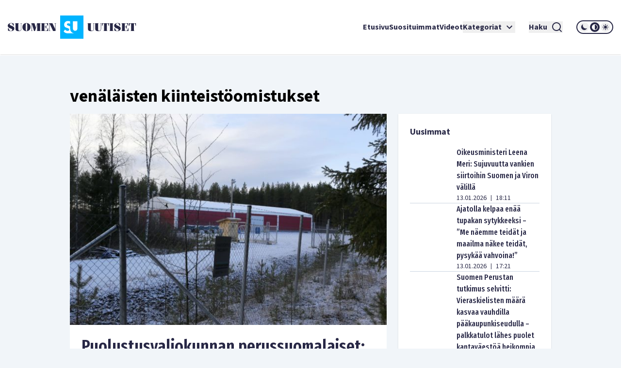

--- FILE ---
content_type: text/html; charset=utf-8
request_url: https://www.suomenuutiset.fi/tagi/venalaisten-kiinteistoomistukset/
body_size: 37313
content:
<!DOCTYPE html><html lang="fi"><head><meta charSet="utf-8"/><meta name="viewport" content="width=device-width"/><meta name="theme-color" content="#ffffff"/><link rel="shortcut icon" href="/favicon.ico"/><meta property="og:locale" content="fi_FI"/><meta property="og:type" content="article"/><meta property="og:title" content="venäläisten kiinteistöomistukset avainsana - Suomen Uutiset"/><meta property="og:url" content="https://www.suomenuutiset.fi/tagi/venalaisten-kiinteistoomistukset/"/><meta property="og:site_name" content="Suomen Uutiset"/><meta property="og:image" content="https://media.suomenuutiset.fi/wp-content/uploads/2016/10/suomen-uutiset-default.png"/><meta property="og:image:width" content="640"/><meta property="og:image:height" content="320"/><meta property="og:image:type" content="image/png"/><title>venäläisten kiinteistöomistukset avainsana - Suomen Uutiset</title><link rel="preload" href="https://media.suomenuutiset.fi/wp-content/uploads/2023/09/IMG_2638-300x200.jpeg" as="image" fetchpriority="high"/><link rel="preload" href="https://media.suomenuutiset.fi/wp-content/uploads/2026/01/IMG_1894-300x200.jpeg" as="image" fetchpriority="high"/><link rel="preload" href="https://media.suomenuutiset.fi/wp-content/uploads/2026/01/lahioluvut-youtube-300x169.jpg" as="image" fetchpriority="high"/><link rel="preload" href="https://media.suomenuutiset.fi/wp-content/uploads/2021/02/B4F7D927-F696-4EC6-BFFF-D17DEF1C64DA-300x178.jpeg" as="image" fetchpriority="high"/><link rel="preload" href="/placeholder.png" as="image" fetchpriority="high"/><link rel="preload" href="https://media.suomenuutiset.fi/wp-content/uploads/2026/01/aseet-300x200.jpg" as="image" fetchpriority="high"/><link rel="preload" href="https://media.suomenuutiset.fi/wp-content/uploads/2025/05/IMG_6007-300x200.jpeg" as="image" fetchpriority="high"/><link rel="preload" href="https://media.suomenuutiset.fi/wp-content/uploads/2026/01/IMG_1889-300x200.jpeg" as="image" fetchpriority="high"/><link rel="preload" href="https://media.suomenuutiset.fi/wp-content/uploads/2026/01/lukio47bcffc6-160a-4369-8964-ad7af1536160-300x200.jpg" as="image" fetchpriority="high"/><link rel="preload" href="https://media.suomenuutiset.fi/wp-content/uploads/2025/08/IMG_1131-300x200.jpeg" as="image" fetchpriority="high"/><link rel="preload" href="https://media.suomenuutiset.fi/wp-content/uploads/2026/01/IMG_1881-300x200.jpeg" as="image" fetchpriority="high"/><link rel="preload" href="https://media.suomenuutiset.fi/wp-content/uploads/2026/01/IMG_1877-300x200.jpeg" as="image" fetchpriority="high"/><link rel="preload" href="https://media.suomenuutiset.fi/wp-content/uploads/2025/09/IMG_1199-300x176.jpeg" as="image" fetchpriority="high"/><link rel="preload" href="https://media.suomenuutiset.fi/wp-content/uploads/2024/02/IMG_3321-300x200.jpeg" as="image" fetchpriority="high"/><link rel="preload" href="https://media.suomenuutiset.fi/wp-content/uploads/2024/11/IMG_4927-300x200.jpeg" as="image" fetchpriority="high"/><link rel="preload" href="https://media.suomenuutiset.fi/wp-content/uploads/2026/01/IMG_1882-300x200.jpeg" as="image" fetchpriority="high"/><link rel="preload" href="https://media.suomenuutiset.fi/wp-content/uploads/2025/05/IMG_0634-300x200.jpeg" as="image" fetchpriority="high"/><link rel="preload" href="https://media.suomenuutiset.fi/wp-content/uploads/2026/01/IMG_1869-300x200.jpeg" as="image" fetchpriority="high"/><link rel="preload" href="https://media.suomenuutiset.fi/wp-content/uploads/2026/01/640x427-squash-300x200.jpg" as="image" fetchpriority="high"/><link rel="preload" href="https://media.suomenuutiset.fi/wp-content/uploads/2024/09/IMG_4475-300x200.jpeg" as="image" fetchpriority="high"/><link rel="preload" href="https://media.suomenuutiset.fi/wp-content/uploads/2025/09/IMG_1132-300x200.jpeg" as="image" fetchpriority="high"/><link rel="preload" href="https://media.suomenuutiset.fi/wp-content/uploads/2025/08/IMG_1119-300x200.jpeg" as="image" fetchpriority="high"/><link rel="preload" href="https://media.suomenuutiset.fi/wp-content/uploads/2025/06/vasemmisto_aarimielipiteet-300x200.png" as="image" fetchpriority="high"/><link rel="preload" href="https://media.suomenuutiset.fi/wp-content/uploads/2025/06/vasemmisto_empatia-300x200.png" as="image" fetchpriority="high"/><link rel="preload" href="https://media.suomenuutiset.fi/wp-content/uploads/2025/04/IMG_5868-300x200.jpeg" as="image" fetchpriority="high"/><meta name="next-head-count" content="39"/><link rel="preload" href="/_next/static/media/e633912c3a84ee22-s.p.woff2" as="font" type="font/woff2" crossorigin="anonymous" data-next-font="size-adjust"/><link rel="preload" href="/_next/static/media/a8fd1cd5ef8d8d54-s.p.woff2" as="font" type="font/woff2" crossorigin="anonymous" data-next-font="size-adjust"/><link rel="preload" href="/_next/static/media/19d4c7d3ac217664-s.p.woff2" as="font" type="font/woff2" crossorigin="anonymous" data-next-font="size-adjust"/><link rel="preload" href="/_next/static/media/dc81e2274d40fa6c-s.p.woff2" as="font" type="font/woff2" crossorigin="anonymous" data-next-font="size-adjust"/><link rel="preload" href="/_next/static/media/a3daefb2b997c503-s.p.woff2" as="font" type="font/woff2" crossorigin="anonymous" data-next-font="size-adjust"/><link rel="preload" href="/_next/static/media/3cb413ac0c8f55db-s.p.woff2" as="font" type="font/woff2" crossorigin="anonymous" data-next-font="size-adjust"/><link rel="preload" href="/_next/static/media/3674c80fd7deb439-s.p.woff2" as="font" type="font/woff2" crossorigin="anonymous" data-next-font="size-adjust"/><link rel="preload" href="/_next/static/media/2b9f96414af3386d-s.p.woff2" as="font" type="font/woff2" crossorigin="anonymous" data-next-font="size-adjust"/><link rel="preload" href="/_next/static/media/d7a003c3fe50b6f4-s.p.woff2" as="font" type="font/woff2" crossorigin="anonymous" data-next-font="size-adjust"/><link rel="preload" href="/_next/static/media/a9269b9bf27ed465-s.p.woff2" as="font" type="font/woff2" crossorigin="anonymous" data-next-font="size-adjust"/><link rel="preload" href="/_next/static/media/b6a6f0b43d027304-s.p.woff2" as="font" type="font/woff2" crossorigin="anonymous" data-next-font="size-adjust"/><link rel="preload" href="/_next/static/css/98854eba120e0470.css" as="style"/><link rel="stylesheet" href="/_next/static/css/98854eba120e0470.css" data-n-g=""/><noscript data-n-css=""></noscript><script defer="" nomodule="" src="/_next/static/chunks/polyfills-78c92fac7aa8fdd8.js"></script><script src="/_next/static/chunks/webpack-85effd2b311d00bc.js" defer=""></script><script src="/_next/static/chunks/framework-15dbb01add9be91c.js" defer=""></script><script src="/_next/static/chunks/main-9f50ec72f51138e8.js" defer=""></script><script src="/_next/static/chunks/pages/_app-7cef2443075ad23c.js" defer=""></script><script src="/_next/static/chunks/pages/%5B...wordpressNode%5D-4effea870ca4da73.js" defer=""></script><script src="/_next/static/fxuQ3uZMZUtAhEO6vmciR/_buildManifest.js" defer=""></script><script src="/_next/static/fxuQ3uZMZUtAhEO6vmciR/_ssgManifest.js" defer=""></script></head><body><div id="__next"><script>!function(){try{var d=document.documentElement,c=d.classList;c.remove('light','dark');var e=localStorage.getItem('theme');if('system'===e||(!e&&true)){var t='(prefers-color-scheme: dark)',m=window.matchMedia(t);if(m.media!==t||m.matches){d.style.colorScheme = 'dark';c.add('dark')}else{d.style.colorScheme = 'light';c.add('light')}}else if(e){c.add(e|| '')}if(e==='light'||e==='dark')d.style.colorScheme=e}catch(e){}}()</script><div class="__variable_13feef __variable_644bcb __variable_782c23 font-source-sans"><div class="flex flex-col space-y-6"><header class="box-shadow-sm bg-white dark:bg-zinc-800"><div class="px-4 min-[1300px]:px-12 max-[1024px]:max-w-[1024px] mx-auto flex w-full justify-between lg:grid lg:grid-cols-12 items-center font-inter shadow dark:shadow-none h-[64px] md:h-[112px]"><div class="col-span-2 relative z-[100] mr-8 lg:mr-0"><a title="Suomen uutiset etusivu" class="font-bold text-primary dark:text-white" href="/"><svg width="265" height="48" viewBox="0 0 265 48" fill="none" xmlns="http://www.w3.org/2000/svg" class="w-[175px] md:w-[265px] hidden dark:block"><path d="M156.113 0H108.113V48H156.113V0ZM134.275 11.9915H143.492V26.2154C143.492 27.2709 143.419 29.0517 142.22 30.2907C141.252 31.3293 139.931 31.5579 138.884 31.5635C137.837 31.5579 136.516 31.3293 135.548 30.2907C134.348 29.0546 134.275 27.2709 134.275 26.2154V11.9915ZM123.348 36.7535C121.657 36.7394 120.167 36.4798 118.68 35.7347C117.443 35.1167 116.024 33.9878 115.115 33.079L118.025 29.0771C118.643 29.6952 119.625 30.5306 120.28 30.9313C121.225 31.5127 122.207 31.8034 123.336 31.8034C124.064 31.8034 125.083 31.6566 125.882 30.9652C126.353 30.5644 126.754 29.9097 126.754 29.0009C126.754 28.1994 126.427 27.6914 125.919 27.254C125.264 26.7093 123.774 26.1618 123.082 25.9078L121.081 25.2164C119.952 24.8156 118.643 24.3076 117.697 23.2888C116.425 21.9426 116.241 20.2324 116.241 19.0696C116.241 16.9247 116.896 15.1044 118.352 13.6143C120.062 11.8674 122.1 11.396 124.355 11.396C125.419 11.396 126.898 11.5146 128.56 12.1439V17.4666C126.951 16.2192 125.602 16.1261 124.973 16.1261C124.208 16.1261 123.263 16.2361 122.608 16.9614C122.244 17.3255 121.99 17.8702 121.99 18.4882C121.99 19.0696 122.171 19.5071 122.535 19.8344C123.116 20.3791 123.954 20.5992 125.591 21.2173L127.409 21.9087C127.77 22.047 128.162 22.2023 128.557 22.3829V26.3114C128.557 27.7761 128.673 29.4581 129.359 31.1204C129.762 32.1138 130.366 33.1016 131.269 34.0329C133.183 36.0056 135.342 36.6011 137.461 36.7535H123.348Z" fill="#00B4FF"></path><path d="M3.98777 18.2569C3.98777 17.0744 4.98401 16.0782 6.86077 16.0782C8.76011 16.0782 9.40922 16.8204 11.0574 20.8759H12.2625V16.8204C10.9191 16.1488 9.15522 15.5674 7.2333 15.5674C3.20038 15.5674 0 17.8618 0 21.0142C0 27.2965 9.18062 26.1139 9.18062 29.4526C9.18062 31.0754 7.90499 31.8402 6.02822 31.8402C3.96519 31.8402 3.45438 30.6803 1.7159 26.2297H0.510819V31.0754C2.22672 31.9785 4.49859 32.351 6.28222 32.351C10.27 32.351 13.5833 30.4037 13.5833 26.7179C13.5833 20.8534 3.98777 21.5956 3.98777 18.2569Z" fill="white"></path><path d="M83.2435 26.1394H82.363C81.3668 29.6163 81.0648 31.4705 79.6283 31.4705H75.618V23.8675H77.0093C78.0535 23.8675 78.2624 25.1883 78.8861 27.0199H79.5352V20.2043H78.8861C78.2595 22.0359 78.0507 23.3567 77.0093 23.3567H75.618V16.4479H79.188C80.7177 16.4479 80.6471 17.1676 82.0159 20.9691H82.8964V15.9399H68.6641V16.4508H69.776V31.4733H68.6641V31.9842H83.2464V26.1394H83.2435Z" fill="white"></path><path d="M57.8132 24.8862H57.7681L55.056 15.937H47.9609V16.4478H49.1209V31.4704H47.9609V31.9784H51.3222V31.4704H49.77V17.1901H49.8179L54.1528 31.9784H56.1905L60.7822 17.0518H60.8274V31.4704H59.436V31.9784H67.8292V31.4704H66.6693V16.4478H67.8292V15.937H60.5734L57.8132 24.8862Z" fill="white"></path><path d="M26.311 16.4479H27.423V27.9936C27.423 30.336 26.1727 31.4705 24.3157 31.4705C22.6224 31.4705 21.835 30.3106 21.835 28.7358V16.4508H22.9949V15.9399H14.8359V16.4508H15.9959V27.6013C15.9959 31.0557 18.0815 32.3539 22.1624 32.3539C26.4041 32.3539 28.0749 31.1008 28.0749 27.5335V16.4536H29.2348V15.9428H26.311V16.4479Z" fill="white"></path><path d="M38.5727 15.5674C33.4955 15.5674 30.25 19.0443 30.25 23.9578C30.25 28.8712 33.4955 32.3482 38.5727 32.3482C43.6498 32.3482 46.8953 28.8712 46.8953 23.9578C46.8953 19.0443 43.6498 15.5674 38.5727 15.5674ZM39.8229 30.7734C39.6141 31.4931 39.1738 31.8402 38.5727 31.8402C37.9687 31.8402 37.5285 31.4931 37.3196 30.7734C37.1108 29.9606 36.8794 27.8073 36.8794 23.9578C36.8794 20.1083 37.1108 17.955 37.3196 17.1422C37.5285 16.4225 37.9687 16.0754 38.5727 16.0754C39.1766 16.0754 39.6169 16.4225 39.8229 17.1422C40.0318 17.9521 40.2632 20.1083 40.2632 23.9578C40.2632 27.8073 40.0318 29.9634 39.8229 30.7734Z" fill="white"></path><path d="M96.154 16.4478H97.8473V28.0612H97.7768L92.0505 15.937H84.4023V16.4478H85.5143V31.4704H84.4023V31.9784H87.947V31.4704H86.1634V16.6793H86.2311L93.3713 31.9784H98.4964V16.4478H99.8398V15.937H96.154V16.4478Z" fill="white"></path><path d="M165.306 27.5984C165.306 31.0527 167.392 32.3509 171.473 32.3509C175.715 32.3509 177.385 31.1007 177.385 27.5278V16.4478H178.543V15.937H175.622V16.4478H176.734V27.9935C176.734 30.3359 175.48 31.4704 173.626 31.4704C171.933 31.4704 171.146 30.3105 171.146 28.7357V16.4507H172.305V15.9398H164.146V16.4507H165.306V27.5984Z" fill="white"></path><path d="M190.643 16.4479H191.755V27.9936C191.755 30.336 190.502 31.4705 188.648 31.4705C186.954 31.4705 186.167 30.3106 186.167 28.7358V16.4508H187.327V15.9399H179.168V16.4508H180.328V27.6013C180.328 31.0557 182.414 32.3539 186.494 32.3539C190.736 32.3539 192.407 31.1036 192.407 27.5307V16.4508H193.567V15.9399H190.646V16.4479H190.643Z" fill="white"></path><path d="M194.258 21.2456H195.139C195.859 17.5824 196.437 16.4478 197.456 16.4478H198.475V31.4704H197.315V31.9812H205.474V31.4704H204.314V16.4478H205.333C206.352 16.4478 206.933 17.5852 207.65 21.2456H208.53V15.937H194.25V21.2456H194.258Z" fill="white"></path><path d="M250.057 15.937V21.2456H250.937C251.657 17.5824 252.235 16.4478 253.254 16.4478H254.273V31.4704H253.113V31.9812H261.272V31.4704H260.112V16.4478H261.131C262.15 16.4478 262.731 17.5852 263.448 21.2456H264.328V15.937H250.057Z" fill="white"></path><path d="M245.232 31.4705H241.221V23.8675H242.613C243.657 23.8675 243.863 25.1883 244.49 27.0199H245.139V20.2043H244.49C243.863 22.0359 243.654 23.3567 242.613 23.3567H241.221V16.4479H244.792C246.321 16.4479 246.251 17.1676 247.619 20.9691H248.5V15.9399H234.268V16.4508H235.38V31.4733H234.268V31.9842H248.85V26.1422H247.969C246.97 29.6163 246.671 31.4705 245.232 31.4705Z" fill="white"></path><path d="M209.535 16.4478H210.695V31.4704H209.535V31.9784H217.694V31.4704H216.537V16.4478H217.694V15.937H209.535V16.4478Z" fill="white"></path><path d="M223.258 18.2569C223.258 17.0744 224.255 16.0782 226.134 16.0782C228.034 16.0782 228.685 16.8204 230.331 20.8759H231.536V16.8176C230.193 16.1459 228.429 15.5674 226.507 15.5674C222.474 15.5674 219.273 17.8618 219.273 21.0142C219.273 27.2965 228.454 26.1139 228.454 29.4526C228.454 31.0754 227.178 31.8402 225.302 31.8402C223.239 31.8402 222.728 30.6803 220.989 26.2297H219.784V31.0754C221.5 31.9785 223.772 32.351 225.556 32.351C229.543 32.351 232.857 30.4037 232.857 26.7179C232.854 20.8534 223.258 21.5956 223.258 18.2569Z" fill="white"></path></svg><svg width="265" height="48" viewBox="0 0 265 48" fill="none" xmlns="http://www.w3.org/2000/svg" class="w-[175px] md:w-[265px] block dark:hidden"><path d="M156.113 0H108.113V48H156.113V0ZM134.275 11.9915H143.492V26.2154C143.492 27.2709 143.419 29.0517 142.22 30.2907C141.252 31.3293 139.931 31.5579 138.884 31.5635C137.837 31.5579 136.516 31.3293 135.548 30.2907C134.348 29.0546 134.275 27.2709 134.275 26.2154V11.9915ZM123.348 36.7535C121.657 36.7394 120.167 36.4798 118.68 35.7347C117.443 35.1167 116.024 33.9878 115.115 33.079L118.025 29.0771C118.643 29.6952 119.625 30.5306 120.28 30.9313C121.225 31.5127 122.207 31.8034 123.336 31.8034C124.064 31.8034 125.083 31.6566 125.882 30.9652C126.353 30.5644 126.754 29.9097 126.754 29.0009C126.754 28.1994 126.427 27.6914 125.919 27.254C125.264 26.7093 123.774 26.1618 123.082 25.9078L121.081 25.2164C119.952 24.8156 118.643 24.3076 117.697 23.2888C116.425 21.9426 116.241 20.2324 116.241 19.0696C116.241 16.9247 116.896 15.1044 118.352 13.6143C120.062 11.8674 122.1 11.396 124.355 11.396C125.419 11.396 126.898 11.5146 128.56 12.1439V17.4666C126.951 16.2192 125.602 16.1261 124.973 16.1261C124.208 16.1261 123.263 16.2361 122.608 16.9614C122.244 17.3255 121.99 17.8702 121.99 18.4882C121.99 19.0696 122.171 19.5071 122.535 19.8344C123.116 20.3791 123.954 20.5992 125.591 21.2173L127.409 21.9087C127.77 22.047 128.162 22.2023 128.557 22.3829V26.3114C128.557 27.7761 128.673 29.4581 129.359 31.1204C129.762 32.1138 130.366 33.1016 131.269 34.0329C133.183 36.0056 135.342 36.6011 137.461 36.7535H123.348Z" fill="#00B4FF"></path><path d="M3.98777 18.2569C3.98777 17.0744 4.98401 16.0782 6.86077 16.0782C8.76011 16.0782 9.40922 16.8204 11.0574 20.8759H12.2625V16.8204C10.9191 16.1488 9.15522 15.5674 7.2333 15.5674C3.20038 15.5674 0 17.8618 0 21.0142C0 27.2965 9.18062 26.1139 9.18062 29.4526C9.18062 31.0754 7.90499 31.8402 6.02822 31.8402C3.96519 31.8402 3.45438 30.6803 1.7159 26.2297H0.510819V31.0754C2.22672 31.9785 4.49859 32.351 6.28222 32.351C10.27 32.351 13.5833 30.4037 13.5833 26.7179C13.5833 20.8534 3.98777 21.5956 3.98777 18.2569Z" fill="#282846"></path><path d="M83.2435 26.1394H82.363C81.3668 29.6163 81.0648 31.4705 79.6283 31.4705H75.618V23.8675H77.0093C78.0535 23.8675 78.2624 25.1883 78.8861 27.0199H79.5352V20.2043H78.8861C78.2595 22.0359 78.0507 23.3567 77.0093 23.3567H75.618V16.4479H79.188C80.7177 16.4479 80.6471 17.1676 82.0159 20.9691H82.8964V15.9399H68.6641V16.4508H69.776V31.4733H68.6641V31.9842H83.2464V26.1394H83.2435Z" fill="#282846"></path><path d="M57.8132 24.8862H57.7681L55.056 15.937H47.9609V16.4478H49.1209V31.4704H47.9609V31.9784H51.3222V31.4704H49.77V17.1901H49.8179L54.1528 31.9784H56.1905L60.7822 17.0518H60.8274V31.4704H59.436V31.9784H67.8292V31.4704H66.6693V16.4478H67.8292V15.937H60.5734L57.8132 24.8862Z" fill="#282846"></path><path d="M26.311 16.4479H27.423V27.9936C27.423 30.336 26.1727 31.4705 24.3157 31.4705C22.6224 31.4705 21.835 30.3106 21.835 28.7358V16.4508H22.9949V15.9399H14.8359V16.4508H15.9959V27.6013C15.9959 31.0557 18.0815 32.3539 22.1624 32.3539C26.4041 32.3539 28.0749 31.1008 28.0749 27.5335V16.4536H29.2348V15.9428H26.311V16.4479Z" fill="#282846"></path><path d="M38.5727 15.5674C33.4955 15.5674 30.25 19.0443 30.25 23.9578C30.25 28.8712 33.4955 32.3482 38.5727 32.3482C43.6498 32.3482 46.8953 28.8712 46.8953 23.9578C46.8953 19.0443 43.6498 15.5674 38.5727 15.5674ZM39.8229 30.7734C39.6141 31.4931 39.1738 31.8402 38.5727 31.8402C37.9687 31.8402 37.5285 31.4931 37.3196 30.7734C37.1108 29.9606 36.8794 27.8073 36.8794 23.9578C36.8794 20.1083 37.1108 17.955 37.3196 17.1422C37.5285 16.4225 37.9687 16.0754 38.5727 16.0754C39.1766 16.0754 39.6169 16.4225 39.8229 17.1422C40.0318 17.9521 40.2632 20.1083 40.2632 23.9578C40.2632 27.8073 40.0318 29.9634 39.8229 30.7734Z" fill="#282846"></path><path d="M96.154 16.4478H97.8473V28.0612H97.7768L92.0505 15.937H84.4023V16.4478H85.5143V31.4704H84.4023V31.9784H87.947V31.4704H86.1634V16.6793H86.2311L93.3713 31.9784H98.4964V16.4478H99.8398V15.937H96.154V16.4478Z" fill="#282846"></path><path d="M165.306 27.5984C165.306 31.0527 167.392 32.3509 171.473 32.3509C175.715 32.3509 177.385 31.1007 177.385 27.5278V16.4478H178.543V15.937H175.622V16.4478H176.734V27.9935C176.734 30.3359 175.48 31.4704 173.626 31.4704C171.933 31.4704 171.146 30.3105 171.146 28.7357V16.4507H172.305V15.9398H164.146V16.4507H165.306V27.5984Z" fill="#282846"></path><path d="M190.643 16.4479H191.755V27.9936C191.755 30.336 190.502 31.4705 188.648 31.4705C186.954 31.4705 186.167 30.3106 186.167 28.7358V16.4508H187.327V15.9399H179.168V16.4508H180.328V27.6013C180.328 31.0557 182.414 32.3539 186.494 32.3539C190.736 32.3539 192.407 31.1036 192.407 27.5307V16.4508H193.567V15.9399H190.646V16.4479H190.643Z" fill="#282846"></path><path d="M194.258 21.2456H195.139C195.859 17.5824 196.437 16.4478 197.456 16.4478H198.475V31.4704H197.315V31.9812H205.474V31.4704H204.314V16.4478H205.333C206.352 16.4478 206.933 17.5852 207.65 21.2456H208.53V15.937H194.25V21.2456H194.258Z" fill="#282846"></path><path d="M250.057 15.937V21.2456H250.937C251.657 17.5824 252.235 16.4478 253.254 16.4478H254.273V31.4704H253.113V31.9812H261.272V31.4704H260.112V16.4478H261.131C262.15 16.4478 262.731 17.5852 263.448 21.2456H264.328V15.937H250.057Z" fill="#282846"></path><path d="M245.232 31.4705H241.221V23.8675H242.613C243.657 23.8675 243.863 25.1883 244.49 27.0199H245.139V20.2043H244.49C243.863 22.0359 243.654 23.3567 242.613 23.3567H241.221V16.4479H244.792C246.321 16.4479 246.251 17.1676 247.619 20.9691H248.5V15.9399H234.268V16.4508H235.38V31.4733H234.268V31.9842H248.85V26.1422H247.969C246.97 29.6163 246.671 31.4705 245.232 31.4705Z" fill="#282846"></path><path d="M209.535 16.4478H210.695V31.4704H209.535V31.9784H217.694V31.4704H216.537V16.4478H217.694V15.937H209.535V16.4478Z" fill="#282846"></path><path d="M223.258 18.2569C223.258 17.0744 224.255 16.0782 226.134 16.0782C228.034 16.0782 228.685 16.8204 230.331 20.8759H231.536V16.8176C230.193 16.1459 228.429 15.5674 226.507 15.5674C222.474 15.5674 219.273 17.8618 219.273 21.0142C219.273 27.2965 228.454 26.1139 228.454 29.4526C228.454 31.0754 227.178 31.8402 225.302 31.8402C223.239 31.8402 222.728 30.6803 220.989 26.2297H219.784V31.0754C221.5 31.9785 223.772 32.351 225.556 32.351C229.543 32.351 232.857 30.4037 232.857 26.7179C232.854 20.8534 223.258 21.5956 223.258 18.2569Z" fill="#282846"></path></svg></a></div><div class="z-[100] xl:hidden flex"><button aria-expanded="false" class="font-bold flex justify-center items-center dark:text-white text-primary mr-5"><span class="mr-2">Haku</span><svg stroke="currentColor" fill="currentColor" stroke-width="0" viewBox="0 0 24 24" height="24" width="24" xmlns="http://www.w3.org/2000/svg"><path d="M18.031 16.6168L22.3137 20.8995L20.8995 22.3137L16.6168 18.031C15.0769 19.263 13.124 20 11 20C6.032 20 2 15.968 2 11C2 6.032 6.032 2 11 2C15.968 2 20 6.032 20 11C20 13.124 19.263 15.0769 18.031 16.6168ZM16.0247 15.8748C17.2475 14.6146 18 12.8956 18 11C18 7.1325 14.8675 4 11 4C7.1325 4 4 7.1325 4 11C4 14.8675 7.1325 18 11 18C12.8956 18 14.6146 17.2475 15.8748 16.0247L16.0247 15.8748Z"></path></svg></button><button title="Avaa Navigaatio" aria-expanded="false"><svg stroke="currentColor" fill="currentColor" stroke-width="0" viewBox="0 0 24 24" height="24" width="24" xmlns="http://www.w3.org/2000/svg"><path d="M3 4H21V6H3V4ZM3 11H21V13H3V11ZM3 18H21V20H3V18Z"></path></svg></button></div><nav class="absolute z-50 lg:static w-full col-span-10 flex inset-y-0 inset-x-0 lg:inset-y-auto lg:inset-x-auto md:py-4 lg:p-0 mt-16 lg:mt-0 hidden lg:flex"><ul class="w-full lg:w-auto lg:items-center flex flex-col lg:gap-8 2xl:flex-row list-none m-0 ml-auto p-0 pl-4 pr-4 lg:pr-0 bg-white dark:bg-zinc-800 overflow-scroll lg:overflow-visible"><li class="hover:bg-gray/50 flex"><div class="relative xl:w-auto w-full"><div class="flex"><a class="whitespace-nowrap py-6 lg:py-0 flex font-bold text-base text-primary dark:text-white hover:underline focus:underline focus:outline-none decoration-2 underline-offset-[8px] decoration-lightblue lg:w-auto w-full" href="/">Etusivu</a></div><div class="lg:hidden block h-[2px] w-full"></div></div></li><li class="hover:bg-gray/50 flex border-t-2 lg:border-none border-lightblue"><div class="relative xl:w-auto w-full"><div class="flex"><a class="whitespace-nowrap py-6 lg:py-0 flex font-bold text-base text-primary dark:text-white hover:underline focus:underline focus:outline-none decoration-2 underline-offset-[8px] decoration-lightblue lg:w-auto w-full" href="https://www.suomenuutiset.fi/suosituimmat/2025/kuukausi/julkaisuaika/">Suosituimmat</a></div><div class="lg:hidden block h-[2px] w-full"></div></div></li><li class="hover:bg-gray/50 flex border-t-2 lg:border-none border-lightblue"><div class="relative xl:w-auto w-full"><div class="flex"><a class="whitespace-nowrap py-6 lg:py-0 flex font-bold text-base text-primary dark:text-white hover:underline focus:underline focus:outline-none decoration-2 underline-offset-[8px] decoration-lightblue lg:w-auto w-full" href="/kategoria/videot/">Videot</a></div></div></li><li class="hover:bg-gray/50 flex border-t-2 lg:border-none border-lightblue"><div class="relative xl:w-auto w-full"><div class="flex"><button class="whitespace-nowrap py-6 lg:py-0 flex font-bold text-base text-primary dark:text-white hover:underline focus:underline focus:outline-none decoration-2 underline-offset-[8px] decoration-lightblue lg:w-auto w-full" title="Avaa alanavigaatio Kategoriat" aria-expanded="false">Kategoriat<!-- --> <svg stroke="currentColor" fill="currentColor" stroke-width="0" viewBox="0 0 24 24" class="ml-1" height="24" width="24" xmlns="http://www.w3.org/2000/svg"><path fill="none" d="M0 0h24v24H0V0z"></path><path d="M7.41 8.59 12 13.17l4.59-4.58L18 10l-6 6-6-6 1.41-1.41z"></path></svg></button></div></div></li><li class="mt-6 mx-7 xl:mt-0 hidden xl:inline-block"><button aria-expanded="false" class="font-bold flex justify-center items-center dark:text-white text-primary"><span class="mr-2">Haku</span><svg stroke="currentColor" fill="currentColor" stroke-width="0" viewBox="0 0 24 24" height="24" width="24" xmlns="http://www.w3.org/2000/svg"><path d="M18.031 16.6168L22.3137 20.8995L20.8995 22.3137L16.6168 18.031C15.0769 19.263 13.124 20 11 20C6.032 20 2 15.968 2 11C2 6.032 6.032 2 11 2C15.968 2 20 6.032 20 11C20 13.124 19.263 15.0769 18.031 16.6168ZM16.0247 15.8748C17.2475 14.6146 18 12.8956 18 11C18 7.1325 14.8675 4 11 4C7.1325 4 4 7.1325 4 11C4 14.8675 7.1325 18 11 18C12.8956 18 14.6146 17.2475 15.8748 16.0247L16.0247 15.8748Z"></path></svg></button></li><li class="hover:bg-gray/50 flex border-t-2 lg:border-none border-lightblue"><div class="relative lg:w-auto w-full"><div class="flex mb-6 lg:mb-0"><div class="border-2 rounded-full dark:border-white border-primary md:h-[28px] md:w-[76px] h-[32px] w-[88px] justify-center items-center flex lg:mt-0 mt-10"><button title="dark" class="md:w-[20px] md:h-[20px] h-[24px] w-[24px] rounded-full mx-[1px] flex justify-center items-center dark:bg-zinc-800 fill-primary dark:fill-white"><svg class="w-[16px] h-[16px] md:h-[12px] md:w-[12px]" width="12" height="12" viewBox="0 0 12 12" xmlns="http://www.w3.org/2000/svg"><path d="M12 8.30707C10.8374 8.83292 9.54225 8.99203 8.28698 8.76321C7.03171 8.53439 5.87597 7.9285 4.97374 7.02626C4.0715 6.12403 3.46562 4.96828 3.23679 3.71302C3.00797 2.45775 3.16709 1.16256 3.69293 0C2.7674 0.418266 1.95715 1.05482 1.33171 1.85505C0.706258 2.65528 0.284279 3.5953 0.101973 4.59446C-0.0803334 5.59362 -0.0175252 6.62209 0.285009 7.59164C0.587544 8.56119 1.12077 9.44288 1.83895 10.1611C2.55713 10.8792 3.43881 11.4125 4.40836 11.715C5.37791 12.0175 6.40638 12.0803 7.40554 11.898C8.4047 11.7157 9.34472 11.2937 10.1449 10.6683C10.9452 10.0428 11.5817 9.2326 12 8.30707Z"></path></svg></button><button title="system" class="md:w-[20px] md:h-[20px] h-[24px] w-[24px] rounded-full mx-[1px] flex justify-center items-center dark:bg-zinc-800 fill-primary dark:fill-white"><svg class="w-[16px] h-[16px] md:h-[12px] md:w-[12px]" width="12" height="12" viewBox="0 0 12 12" xmlns="http://www.w3.org/2000/svg"><path fill-rule="evenodd" clip-rule="evenodd" d="M6 12C9.31348 12 12 9.31372 12 6C12 2.68628 9.31348 0 6 0C2.68652 0 0 2.68628 0 6C0 9.31372 2.68652 12 6 12ZM11 6C11 8.76141 8.76172 11 6 11V1C8.76172 1 11 3.23859 11 6Z"></path></svg></button><button title="light" class="md:w-[20px] md:h-[20px] h-[24px] w-[24px] rounded-full mx-[1px] flex justify-center items-center dark:bg-zinc-800 fill-primary dark:fill-white"><svg class="w-[16px] h-[16px] md:h-[12px] md:w-[12px]" width="12" height="12" viewBox="0 0 12 12" xmlns="http://www.w3.org/2000/svg"><path fill-rule="evenodd" clip-rule="evenodd" d="M6 0C6.19891 0 6.38968 0.0790176 6.53033 0.21967C6.67098 0.360322 6.75 0.551088 6.75 0.75V1.5C6.75 1.69891 6.67098 1.88968 6.53033 2.03033C6.38968 2.17098 6.19891 2.25 6 2.25C5.80109 2.25 5.61032 2.17098 5.46967 2.03033C5.32902 1.88968 5.25 1.69891 5.25 1.5V0.75C5.25 0.551088 5.32902 0.360322 5.46967 0.21967C5.61032 0.0790176 5.80109 0 6 0ZM9 6C9 6.79565 8.68393 7.55871 8.12132 8.12132C7.55871 8.68393 6.79565 9 6 9C5.20435 9 4.44129 8.68393 3.87868 8.12132C3.31607 7.55871 3 6.79565 3 6C3 5.20435 3.31607 4.44129 3.87868 3.87868C4.44129 3.31607 5.20435 3 6 3C6.79565 3 7.55871 3.31607 8.12132 3.87868C8.68393 4.44129 9 5.20435 9 6ZM8.652 9.7125L9.18225 10.2427C9.3237 10.3794 9.51315 10.455 9.7098 10.4533C9.90645 10.4515 10.0946 10.3727 10.2336 10.2336C10.3727 10.0946 10.4515 9.90645 10.4533 9.7098C10.455 9.51315 10.3794 9.3237 10.2427 9.18225L9.7125 8.652C9.57105 8.51538 9.3816 8.43979 9.18495 8.44149C8.9883 8.4432 8.80019 8.52208 8.66114 8.66114C8.52208 8.80019 8.4432 8.9883 8.44149 9.18495C8.43979 9.3816 8.51538 9.57105 8.652 9.7125ZM10.242 1.75725C10.3826 1.8979 10.4616 2.08863 10.4616 2.2875C10.4616 2.48637 10.3826 2.6771 10.242 2.81775L9.7125 3.348C9.64331 3.41963 9.56056 3.47677 9.46905 3.51608C9.37755 3.55538 9.27914 3.57607 9.17955 3.57694C9.07997 3.5778 8.98121 3.55883 8.88903 3.52112C8.79686 3.48341 8.71312 3.42772 8.6427 3.3573C8.57228 3.28688 8.51659 3.20314 8.47888 3.11097C8.44117 3.01879 8.4222 2.92003 8.42306 2.82045C8.42393 2.72086 8.44462 2.62245 8.48392 2.53095C8.52323 2.43944 8.58037 2.35669 8.652 2.2875L9.18225 1.75725C9.3229 1.61665 9.51363 1.53766 9.7125 1.53766C9.91137 1.53766 10.1014 1.61665 10.242 1.75725ZM11.25 6.75C11.4489 6.75 11.6397 6.67098 11.7803 6.53033C11.921 6.38968 12 6.19891 12 6C12 5.80109 11.921 5.61032 11.7803 5.46967C11.6397 5.32902 11.4489 5.25 11.25 5.25H10.5C10.3011 5.25 10.1103 5.32902 9.96967 5.46967C9.82902 5.61032 9.75 5.80109 9.75 6C9.75 6.19891 9.82902 6.38968 9.96967 6.53033C10.1103 6.67098 10.3011 6.75 10.5 6.75H11.25ZM6 9.75C6.19891 9.75 6.38968 9.82902 6.53033 9.96967C6.67098 10.1103 6.75 10.3011 6.75 10.5V11.25C6.75 11.4489 6.67098 11.6397 6.53033 11.7803C6.38968 11.921 6.19891 12 6 12C5.80109 12 5.61032 11.921 5.46967 11.7803C5.32902 11.6397 5.25 11.4489 5.25 11.25V10.5C5.25 10.3011 5.32902 10.1103 5.46967 9.96967C5.61032 9.82902 5.80109 9.75 6 9.75ZM2.2875 3.348C2.35713 3.41768 2.43981 3.47297 2.53081 3.5107C2.62181 3.54843 2.71935 3.56787 2.81786 3.5679C2.91637 3.56794 3.01392 3.54857 3.10495 3.5109C3.19598 3.47323 3.27869 3.41801 3.34837 3.34837C3.41806 3.27874 3.47334 3.19607 3.51107 3.10507C3.5488 3.01407 3.56824 2.91653 3.56828 2.81802C3.56831 2.7195 3.54894 2.62195 3.51128 2.53092C3.47361 2.4399 3.41838 2.35718 3.34875 2.2875L2.81775 1.75725C2.6763 1.62063 2.48685 1.54504 2.2902 1.54674C2.09355 1.54845 1.90544 1.62733 1.76639 1.76639C1.62733 1.90544 1.54845 2.09355 1.54674 2.2902C1.54504 2.48685 1.62063 2.6763 1.75725 2.81775L2.2875 3.348ZM3.348 9.7125L2.81775 10.2427C2.6763 10.3794 2.48685 10.455 2.2902 10.4533C2.09355 10.4515 1.90544 10.3727 1.76639 10.2336C1.62733 10.0946 1.54845 9.90645 1.54674 9.7098C1.54504 9.51315 1.62063 9.3237 1.75725 9.18225L2.2875 8.652C2.42895 8.51538 2.6184 8.43979 2.81505 8.44149C3.0117 8.4432 3.19981 8.52208 3.33886 8.66114C3.47792 8.80019 3.5568 8.9883 3.55851 9.18495C3.56021 9.3816 3.48462 9.57105 3.348 9.7125ZM1.5 6.75C1.69891 6.75 1.88968 6.67098 2.03033 6.53033C2.17098 6.38968 2.25 6.19891 2.25 6C2.25 5.80109 2.17098 5.61032 2.03033 5.46967C1.88968 5.32902 1.69891 5.25 1.5 5.25H0.75C0.551088 5.25 0.360322 5.32902 0.21967 5.46967C0.0790176 5.61032 0 5.80109 0 6C0 6.19891 0.0790176 6.38968 0.21967 6.53033C0.360322 6.67098 0.551088 6.75 0.75 6.75H1.5Z"></path></svg></button></div></div></div></li></ul></nav></div><div class="hidden xl:block h-[3px] w-full"></div></header><main><section class="grid grid-cols-12 gap-6 max-w-[1024px] w-full px-0 md:px-4 mx-auto"><div class="col-span-12"><div class="px-4 md:px-0"><h1 class="text-4xl font-bold font-source-sans my-4">venäläisten kiinteistöomistukset</h1></div></div></section><section class="grid grid-cols-12 gap-6 mb-6 max-w-[1024px] w-full px-0 md:px-4 mx-auto"><div class="col-span-full md:col-span-8"><div class="space-y-6 mb-6  p-4 md:p-6 space-y-6 bg-white dark:bg-zinc-800 text-primary dark:text-white"><div class="-mx-4 md:-mx-6 -mt-4 md:-mt-6 relative big-article"><div class="relative"><a title="Puolustusvaliokunnan perussuomalaiset: Nyt pannaan stoppi Venäjän kiinteistövaikuttamiselle" href="/puolustusvaliokunnan-perussuomalaiset-nyt-pannaan-stoppi-venajan-kiinteistovaikuttamiselle/"><img alt="" loading="lazy" width="650" height="408" decoding="async" data-nimg="1" class="aspect-[3/2] bg-slate-500 w-full object-cover" style="color:transparent" src="https://media.suomenuutiset.fi/wp-content/uploads/2025/04/IMG_0549-scaled-e1744125388423.jpeg"/></a></div></div><h2><a class="text-3xl md:text-4xl hover:underline block font-semibold font-fira-sans-extra text-primary dark:text-white" href="/puolustusvaliokunnan-perussuomalaiset-nyt-pannaan-stoppi-venajan-kiinteistovaikuttamiselle/">Puolustusvaliokunnan perussuomalaiset: Nyt pannaan stoppi Venäjän kiinteistövaikuttamiselle</a></h2><div><p>Perussuomalaiset on ajanut venäläisten kiinteistöhankintojen täyskieltoa jo vuodesta 2008. Vuosien varrella asia on jäänyt muiden hallitusten pöydälle, vaikka uhkakuvat ovat olleet tiedossa. Nyt hallitus toteuttaa viimein tämän kauan kaivatun toimenpiteen kansallisen turvallisuuden vahvistamiseksi ja hybridivaikuttamisen torjumiseksi.</p></div><div class="gap-6 flex flex-col"><div class="flex items-center"><ul class="flex flex-row items-center justify-start mr-6 flex-wrap"><li><a class="text-darkblue hover:underline dark:text-lightblue font-bold text-sm" href="/kategoria/politiikka/">Politiikka</a></li></ul><div class="flex text-sm font-source-sans items-center"><span class="block pr-2 font-bold">08.04.2025</span> <span class="text-xs">|</span><span class="pl-2">18:17</span></div></div><div class="gap-2 flex flex-wrap empty:hidden"></div></div></div><div class="space-y-6 mb-6  p-4 md:p-6 space-y-6 bg-white dark:bg-zinc-800 text-primary dark:text-white"><div class="-mx-4 md:-mx-6 -mt-4 md:-mt-6 relative big-article"><div class="relative"><a title="Koskela: Venäläisten kiinteistökauppojen täyskielto etenee viimein" href="/koskela-venalaisten-kiinteistokauppojen-tayskielto-etenee-viimein/"><img alt="" loading="lazy" width="650" height="408" decoding="async" data-nimg="1" class="aspect-[3/2] bg-slate-500 w-full object-cover" style="color:transparent" src="https://media.suomenuutiset.fi/wp-content/uploads/2024/02/IMG_3319-scaled-e1708519666412.jpeg"/></a></div></div><h2><a class="text-3xl md:text-4xl hover:underline block font-semibold font-fira-sans-extra text-primary dark:text-white" href="/koskela-venalaisten-kiinteistokauppojen-tayskielto-etenee-viimein/">Koskela: Venäläisten kiinteistökauppojen täyskielto etenee viimein</a></h2><div><p>Hallitus on antanut eduskunnalle esityksen, jolla käytännössä kielletään Venäjän kansalaisten kiinteistökaupat Suomessa. Perussuomalaisten kansanedustaja Jari Koskela on tyytyväinen lakiesitykseen ja siihen, että Suomessa on viimeisten neljän vuoden aikana laajasti yli puoluerajojen ymmärretty venäläisten kiinteistöostojen huomattavat turvallisuuspoliittiset riskit.</p></div><div class="gap-6 flex flex-col"><div class="flex items-center"><ul class="flex flex-row items-center justify-start mr-6 flex-wrap"><li><a class="text-darkblue hover:underline dark:text-lightblue font-bold text-sm" href="/kategoria/politiikka/">Politiikka</a><span class="text-darkblue dark:text-lightblue font-bold text-sm pr-1">,</span></li><li><a class="text-darkblue hover:underline dark:text-lightblue font-bold text-sm" href="/kategoria/talous/">Talous</a></li></ul><div class="flex text-sm font-source-sans items-center"><span class="block pr-2 font-bold">07.02.2025</span> <span class="text-xs">|</span><span class="pl-2">12:09</span></div></div><div class="gap-2 flex flex-wrap empty:hidden"></div></div></div><div class="space-y-6 mb-6  p-4 md:p-6 space-y-6 bg-white dark:bg-zinc-800 text-primary dark:text-white"><div class="-mx-4 md:-mx-6 -mt-4 md:-mt-6 relative big-article"><div class="relative"><a title="Antikainen: Turvallisuusriskeihin varauduttava – puolustusministerin hanke askel oikeaan suuntaan" href="/antikainen-turvallisuusriskeihin-varauduttava-puolustusministerin-hanke-askel-oikeaan-suuntaan/"><img alt="" loading="lazy" width="650" height="408" decoding="async" data-nimg="1" class="aspect-[3/2] bg-slate-500 w-full object-cover" style="color:transparent" src="https://media.suomenuutiset.fi/wp-content/uploads/2024/02/IMG_3216-scaled-e1707124419277.jpeg"/></a></div></div><h2><a class="text-3xl md:text-4xl hover:underline block font-semibold font-fira-sans-extra text-primary dark:text-white" href="/antikainen-turvallisuusriskeihin-varauduttava-puolustusministerin-hanke-askel-oikeaan-suuntaan/">Antikainen: Turvallisuusriskeihin varauduttava – puolustusministerin hanke askel oikeaan suuntaan</a></h2><div class="gap-6 flex flex-col"><div class="flex items-center"><ul class="flex flex-row items-center justify-start mr-6 flex-wrap"><li><a class="text-darkblue hover:underline dark:text-lightblue font-bold text-sm" href="/kategoria/politiikka/">Politiikka</a></li></ul><div class="flex text-sm font-source-sans items-center"><span class="block pr-2 font-bold">05.02.2024</span> <span class="text-xs">|</span><span class="pl-2">11:14</span></div></div><div class="gap-2 flex flex-wrap empty:hidden"></div></div></div><div class="space-y-6 mb-6  p-4 md:p-6 space-y-6 bg-white dark:bg-zinc-800 text-primary dark:text-white"><div class="-mx-4 md:-mx-6 -mt-4 md:-mt-6 relative big-article"><div class="relative"></div></div><h2><a class="text-3xl md:text-4xl hover:underline block font-semibold font-fira-sans-extra text-primary dark:text-white" href="/koskela-pitaa-levaperaista-ja-venalaisten-kiinteistokaupat-edelleen-mahdollistavaa-lainsaadantoa-riskina-kansalliselle-turvallisuudelle/">Koskela pitää leväperäistä ja venäläisten kiinteistökaupat edelleen mahdollistavaa lainsäädäntöä riskinä kansalliselle turvallisuudelle</a></h2><div class="gap-6 flex flex-col"><div class="flex items-center"><ul class="flex flex-row items-center justify-start mr-6 flex-wrap"><li><a class="text-darkblue hover:underline dark:text-lightblue font-bold text-sm" href="/kategoria/politiikka/">Politiikka</a><span class="text-darkblue dark:text-lightblue font-bold text-sm pr-1">,</span></li><li><a class="text-darkblue hover:underline dark:text-lightblue font-bold text-sm" href="/kategoria/talous/">Talous</a></li></ul><div class="flex text-sm font-source-sans items-center"><span class="block pr-2 font-bold">08.03.2023</span> <span class="text-xs">|</span><span class="pl-2">11:15</span></div></div><div class="gap-2 flex flex-wrap empty:hidden"></div></div></div><div class="space-y-6 mb-6  p-4 md:p-6 space-y-6 bg-white dark:bg-zinc-800 text-primary dark:text-white"><div class="-mx-4 md:-mx-6 -mt-4 md:-mt-6 relative big-article"><div class="relative"><a title="Reijonen vaatii hallitusta puuttumaan venäläisten kiinteistöomistuksiin: Venäläisten omistamat kiinteistöt siirrettävä Suomen valtion omistukseen" href="/reijonen-vaatii-hallitusta-puuttumaan-venalaisten-kiinteistoomistuksiin-venalaisten-omistamat-kiinteistot-siirrettava-suomen-valtion-omistukseen/"><img alt="" loading="lazy" width="650" height="408" decoding="async" data-nimg="1" class="aspect-[3/2] bg-slate-500 w-full object-cover" style="color:transparent" src="https://media.suomenuutiset.fi/wp-content/uploads/2021/11/Minna-Reijonen.jpg"/></a></div></div><h2><a class="text-3xl md:text-4xl hover:underline block font-semibold font-fira-sans-extra text-primary dark:text-white" href="/reijonen-vaatii-hallitusta-puuttumaan-venalaisten-kiinteistoomistuksiin-venalaisten-omistamat-kiinteistot-siirrettava-suomen-valtion-omistukseen/">Reijonen vaatii hallitusta puuttumaan venäläisten kiinteistöomistuksiin: Venäläisten omistamat kiinteistöt siirrettävä Suomen valtion omistukseen</a></h2><div class="gap-6 flex flex-col"><div class="flex items-center"><ul class="flex flex-row items-center justify-start mr-6 flex-wrap"><li><a class="text-darkblue hover:underline dark:text-lightblue font-bold text-sm" href="/kategoria/politiikka/">Politiikka</a></li></ul><div class="flex text-sm font-source-sans items-center"><span class="block pr-2 font-bold">20.10.2022</span> <span class="text-xs">|</span><span class="pl-2">15:48</span></div></div><div class="gap-2 flex flex-wrap empty:hidden"></div></div></div><div class="space-y-6 mb-6  p-4 md:p-6 space-y-6 bg-white dark:bg-zinc-800 text-primary dark:text-white"><div class="-mx-4 md:-mx-6 -mt-4 md:-mt-6 relative big-article"><div class="relative"><a title="Koskela ihmettelee venäläisten tekemien kiinteistökauppojen suurta määrää – puolustusministeriö antanut tänä vuonna luvan yli 200 kiinteistökaupalle" href="/koskela-ihmettelee-venalaisten-tekemien-kiinteistokauppojen-suurta-maaraa-puolustusministerio-antanut-tana-vuonna-luvan-yli-200-kiinteistokaupalle/"><img alt="" loading="lazy" width="650" height="408" decoding="async" data-nimg="1" class="aspect-[3/2] bg-slate-500 w-full object-cover" style="color:transparent" src="https://media.suomenuutiset.fi/wp-content/uploads/2018/09/Airiston-helmi-e1538061076445.jpg"/></a></div></div><h2><a class="text-3xl md:text-4xl hover:underline block font-semibold font-fira-sans-extra text-primary dark:text-white" href="/koskela-ihmettelee-venalaisten-tekemien-kiinteistokauppojen-suurta-maaraa-puolustusministerio-antanut-tana-vuonna-luvan-yli-200-kiinteistokaupalle/">Koskela ihmettelee venäläisten tekemien kiinteistökauppojen suurta määrää – puolustusministeriö antanut tänä vuonna luvan yli 200 kiinteistökaupalle</a></h2><div class="gap-6 flex flex-col"><div class="flex items-center"><ul class="flex flex-row items-center justify-start mr-6 flex-wrap"><li><a class="text-darkblue hover:underline dark:text-lightblue font-bold text-sm" href="/kategoria/politiikka/">Politiikka</a><span class="text-darkblue dark:text-lightblue font-bold text-sm pr-1">,</span></li><li><a class="text-darkblue hover:underline dark:text-lightblue font-bold text-sm" href="/kategoria/talous/">Talous</a></li></ul><div class="flex text-sm font-source-sans items-center"><span class="block pr-2 font-bold">19.10.2022</span> <span class="text-xs">|</span><span class="pl-2">17:41</span></div></div><div class="gap-2 flex flex-wrap empty:hidden"></div></div></div><div class="space-y-6 mb-6  p-4 md:p-6 space-y-6 bg-white dark:bg-zinc-800 text-primary dark:text-white"><div class="-mx-4 md:-mx-6 -mt-4 md:-mt-6 relative big-article"><div class="relative"><a title="Venäläisten kiinteistökaupat kasvussa – Wihonen: Tutkitaanko turvallisuusuhat?" href="/venalaisten-kiinteistokaupat-kasvussa-wihonen-tutkitaanko-turvallisuusuhat/"><img alt="" loading="lazy" width="650" height="408" decoding="async" data-nimg="1" class="aspect-[3/2] bg-slate-500 w-full object-cover" style="color:transparent" src="https://media.suomenuutiset.fi/wp-content/uploads/2020/03/Jussi_Wihonen_002-scaled-e1583484890732.jpg"/></a></div></div><h2><a class="text-3xl md:text-4xl hover:underline block font-semibold font-fira-sans-extra text-primary dark:text-white" href="/venalaisten-kiinteistokaupat-kasvussa-wihonen-tutkitaanko-turvallisuusuhat/">Venäläisten kiinteistökaupat kasvussa – Wihonen: Tutkitaanko turvallisuusuhat?</a></h2><div class="gap-6 flex flex-col"><div class="flex items-center"><ul class="flex flex-row items-center justify-start mr-6 flex-wrap"><li><a class="text-darkblue hover:underline dark:text-lightblue font-bold text-sm" href="/kategoria/politiikka/">Politiikka</a></li></ul><div class="flex text-sm font-source-sans items-center"><span class="block pr-2 font-bold">04.10.2022</span> <span class="text-xs">|</span><span class="pl-2">12:47</span></div></div><div class="gap-2 flex flex-wrap empty:hidden"></div></div></div><div><div class="container mt-12 flex justify-center"><button class="text-black dark:text-white font-bold decoration-lightblue decoration-4 underline-offset-[12px] underline mb-6" type="submit">Lataa lisää +</button></div></div></div><div class="col-span-full md:col-span-4 flex flex-col self-start gap-8 shadow p-4 md:p-6 space-y-6 bg-white dark:bg-zinc-800 text-primary dark:text-white"><div class=""><h2 class="font-bold text-lg mb-4 font-source-sans">Uusimmat</h2><div class="flex flex-col gap-4"><div class="flex"><div class="flex-1 gap-4 flex text-sm  "><a title="Oikeusministeri Leena Meri: Sujuvuutta vankien siirtoihin Suomen ja Viron välillä" href="/oikeusministeri-leena-meri-sujuvuutta-vankien-siirtoihin-suomen-ja-viron-valilla/"><div class="relative overflow-hidden md:min-w-[64px] min-w-[96px] lg:min-w-[96px] aspect-[3/2] block bg-slate-500 mt-1"><img alt="Suomen uutiset logo" fetchpriority="high" decoding="async" data-nimg="fill" class="absolute" style="position:absolute;height:100%;width:100%;left:0;top:0;right:0;bottom:0;object-fit:cover;color:transparent" src="https://media.suomenuutiset.fi/wp-content/uploads/2023/09/IMG_2638-300x200.jpeg"/></div></a><div class="gap-4 flex flex-col text-sm"><a href="/oikeusministeri-leena-meri-sujuvuutta-vankien-siirtoihin-suomen-ja-viron-valilla/"><h2 class="text-lg md:text-base font-medium font-fira-sans-extra">Oikeusministeri Leena Meri: Sujuvuutta vankien siirtoihin Suomen ja Viron välillä</h2></a><div class="flex text-sm font-source-sans items-center"><span class="">18:11</span></div></div></div></div><hr class=" border-t-slate-300 dark:border-t-zinc-700"/><div class="flex"><div class="flex-1 gap-4 flex text-sm  "><a title="Ajatolla kelpaa enää tupakan sytykkeeksi – ”Me näemme teidät ja maailma näkee teidät, pysykää vahvoina!”" href="/ajatolla-kelpaa-enaa-tupakan-sytykkeeksi-me-naemme-teidat-ja-maailma-nakee-teidat-pysykaa-vahvoina/"><div class="relative overflow-hidden md:min-w-[64px] min-w-[96px] lg:min-w-[96px] aspect-[3/2] block bg-slate-500 mt-1"><img alt="Suomen uutiset logo" fetchpriority="high" decoding="async" data-nimg="fill" class="absolute" style="position:absolute;height:100%;width:100%;left:0;top:0;right:0;bottom:0;object-fit:cover;color:transparent" src="https://media.suomenuutiset.fi/wp-content/uploads/2026/01/IMG_1894-300x200.jpeg"/></div></a><div class="gap-4 flex flex-col text-sm"><a href="/ajatolla-kelpaa-enaa-tupakan-sytykkeeksi-me-naemme-teidat-ja-maailma-nakee-teidat-pysykaa-vahvoina/"><h2 class="text-lg md:text-base font-medium font-fira-sans-extra">Ajatolla kelpaa enää tupakan sytykkeeksi – ”Me näemme teidät ja maailma näkee teidät, pysykää vahvoina!”</h2></a><div class="flex text-sm font-source-sans items-center"><span class="">17:21</span></div></div></div></div><hr class=" border-t-slate-300 dark:border-t-zinc-700"/><div class="flex"><div class="flex-1 gap-4 flex text-sm  "><a title="Suomen Perustan tutkimus selvitti: Vieraskielisten määrä kasvaa vauhdilla pääkaupunkiseudulla – palkkatulot lähes puolet kantaväestöä heikompia" href="/suomen-perustan-tutkimus-selvitti-vieraskielisten-maara-kasvaa-vauhdilla-paakaupunkiseudulla-palkkatulot-lahes-puolet-kantavaestoa-heikompia/"><div class="relative overflow-hidden md:min-w-[64px] min-w-[96px] lg:min-w-[96px] aspect-[3/2] block bg-slate-500 mt-1"><img alt="Suomen uutiset logo" fetchpriority="high" decoding="async" data-nimg="fill" class="absolute" style="position:absolute;height:100%;width:100%;left:0;top:0;right:0;bottom:0;object-fit:cover;color:transparent" src="https://media.suomenuutiset.fi/wp-content/uploads/2026/01/lahioluvut-youtube-300x169.jpg"/></div></a><div class="gap-4 flex flex-col text-sm"><a href="/suomen-perustan-tutkimus-selvitti-vieraskielisten-maara-kasvaa-vauhdilla-paakaupunkiseudulla-palkkatulot-lahes-puolet-kantavaestoa-heikompia/"><h2 class="text-lg md:text-base font-medium font-fira-sans-extra">Suomen Perustan tutkimus selvitti: Vieraskielisten määrä kasvaa vauhdilla pääkaupunkiseudulla – palkkatulot lähes puolet kantaväestöä heikompia</h2></a><div class="flex text-sm font-source-sans items-center"><span class="">16:00</span></div></div></div></div><hr class=" border-t-slate-300 dark:border-t-zinc-700"/><div class="flex"><div class="flex-1 gap-4 flex text-sm  "><a title="Autoilijat tarttuvat romutuspalkkioon vauhdilla – 168 hakemusta viikossa" href="/autoilijat-tarttuvat-romutuspalkkioon-vauhdilla-168-hakemusta-viikossa/"><div class="relative overflow-hidden md:min-w-[64px] min-w-[96px] lg:min-w-[96px] aspect-[3/2] block bg-slate-500 mt-1"><img alt="Suomen uutiset logo" fetchpriority="high" decoding="async" data-nimg="fill" class="absolute" style="position:absolute;height:100%;width:100%;left:0;top:0;right:0;bottom:0;object-fit:cover;color:transparent" src="https://media.suomenuutiset.fi/wp-content/uploads/2021/02/B4F7D927-F696-4EC6-BFFF-D17DEF1C64DA-300x178.jpeg"/></div></a><div class="gap-4 flex flex-col text-sm"><a href="/autoilijat-tarttuvat-romutuspalkkioon-vauhdilla-168-hakemusta-viikossa/"><h2 class="text-lg md:text-base font-medium font-fira-sans-extra">Autoilijat tarttuvat romutuspalkkioon vauhdilla – 168 hakemusta viikossa</h2></a><div class="flex text-sm font-source-sans items-center"><span class="">15:15</span></div></div></div></div><hr class=" border-t-slate-300 dark:border-t-zinc-700"/><div class="flex"><div class="flex-1 gap-4 flex text-sm  "><a title="Arabiemiraatit rajoittaa opiskelijoiden rahoitusta Britanniassa – pelkona nuorison radikalisoituminen" href="/arabiemiraatit-rajoittaa-opiskelijoiden-rahoitusta-britanniassa-pelkona-nuorison-radikalisoituminen/"><div class="relative overflow-hidden md:min-w-[64px] min-w-[96px] lg:min-w-[96px] aspect-[3/2] block bg-slate-500 mt-1"><img alt="Suomen uutiset logo" fetchpriority="high" decoding="async" data-nimg="fill" class="absolute" style="position:absolute;height:100%;width:100%;left:0;top:0;right:0;bottom:0;object-fit:cover;color:transparent" src="/placeholder.png"/></div></a><div class="gap-4 flex flex-col text-sm"><a href="/arabiemiraatit-rajoittaa-opiskelijoiden-rahoitusta-britanniassa-pelkona-nuorison-radikalisoituminen/"><h2 class="text-lg md:text-base font-medium font-fira-sans-extra">Arabiemiraatit rajoittaa opiskelijoiden rahoitusta Britanniassa – pelkona nuorison radikalisoituminen</h2></a><div class="flex text-sm font-source-sans items-center"><span class="">14:35</span></div></div></div></div><hr class=" border-t-slate-300 dark:border-t-zinc-700"/><div class="flex"><div class="flex-1 gap-4 flex text-sm  "><a title="Mäenpää kysyi deaktivoiduista aseista – nyt hallitus aikoo korjata epäkohdat lailla" href="/maenpaa-kysyi-deaktivoiduista-aseista-nyt-hallitus-aikoo-korjata-epakohdat-lailla/"><div class="relative overflow-hidden md:min-w-[64px] min-w-[96px] lg:min-w-[96px] aspect-[3/2] block bg-slate-500 mt-1"><img alt="Suomen uutiset logo" fetchpriority="high" decoding="async" data-nimg="fill" class="absolute" style="position:absolute;height:100%;width:100%;left:0;top:0;right:0;bottom:0;object-fit:cover;color:transparent" src="https://media.suomenuutiset.fi/wp-content/uploads/2026/01/aseet-300x200.jpg"/></div></a><div class="gap-4 flex flex-col text-sm"><a href="/maenpaa-kysyi-deaktivoiduista-aseista-nyt-hallitus-aikoo-korjata-epakohdat-lailla/"><h2 class="text-lg md:text-base font-medium font-fira-sans-extra">Mäenpää kysyi deaktivoiduista aseista – nyt hallitus aikoo korjata epäkohdat lailla</h2></a><div class="flex text-sm font-source-sans items-center"><span class="">12:36</span></div></div></div></div><hr class=" border-t-slate-300 dark:border-t-zinc-700"/><div class="flex"><div class="flex-1 gap-4 flex text-sm  "><a title="Antikainen: Suomalaisella veronmaksajalla on oikeus vaatia, että koulutus vahvistaa suomen kielen osaamista" href="/antikainen-suomalaisella-veronmaksajalla-on-oikeus-vaatia-etta-koulutus-vahvistaa-suomen-kielen-osaamista/"><div class="relative overflow-hidden md:min-w-[64px] min-w-[96px] lg:min-w-[96px] aspect-[3/2] block bg-slate-500 mt-1"><img alt="Suomen uutiset logo" fetchpriority="high" decoding="async" data-nimg="fill" class="absolute" style="position:absolute;height:100%;width:100%;left:0;top:0;right:0;bottom:0;object-fit:cover;color:transparent" src="https://media.suomenuutiset.fi/wp-content/uploads/2025/05/IMG_6007-300x200.jpeg"/></div></a><div class="gap-4 flex flex-col text-sm"><a href="/antikainen-suomalaisella-veronmaksajalla-on-oikeus-vaatia-etta-koulutus-vahvistaa-suomen-kielen-osaamista/"><h2 class="text-lg md:text-base font-medium font-fira-sans-extra">Antikainen: Suomalaisella veronmaksajalla on oikeus vaatia, että koulutus vahvistaa suomen kielen osaamista</h2></a><div class="flex text-sm font-source-sans items-center"><span class="">12:10</span></div></div></div></div><hr class=" border-t-slate-300 dark:border-t-zinc-700"/><div class="flex"><div class="flex-1 gap-4 flex text-sm  "><a title="Kansa kokoontui Keskisarjan luennolle Lahden kaupunginkirjastossa – kommunistien mielenosoitus lässähti" href="/kansa-kokoontui-keskisarjan-luennolle-lahden-kaupunginkirjastossa-kommunistien-mielenosoitus-lassahti/"><div class="relative overflow-hidden md:min-w-[64px] min-w-[96px] lg:min-w-[96px] aspect-[3/2] block bg-slate-500 mt-1"><img alt="Suomen uutiset logo" fetchpriority="high" decoding="async" data-nimg="fill" class="absolute" style="position:absolute;height:100%;width:100%;left:0;top:0;right:0;bottom:0;object-fit:cover;color:transparent" src="https://media.suomenuutiset.fi/wp-content/uploads/2026/01/IMG_1889-300x200.jpeg"/></div></a><div class="gap-4 flex flex-col text-sm"><a href="/kansa-kokoontui-keskisarjan-luennolle-lahden-kaupunginkirjastossa-kommunistien-mielenosoitus-lassahti/"><h2 class="text-lg md:text-base font-medium font-fira-sans-extra">Kansa kokoontui Keskisarjan luennolle Lahden kaupunginkirjastossa – kommunistien mielenosoitus lässähti</h2></a><div class="flex text-sm font-source-sans items-center"><span class="">10:37</span></div></div></div></div><hr class=" border-t-slate-300 dark:border-t-zinc-700"/><div class="flex"><div class="flex-1 gap-4 flex text-sm  "><a title="Seppänen ja Strandman: Suomen kieltä on puolustettava – ”Kansainvälisyys ei edellytä suomen kielen syrjäyttämistä”" href="/seppanen-ja-strandman-suomen-kielta-on-puolustettava-kansainvalisyys-ei-edellyta-suomen-kielen-syrjayttamista/"><div class="relative overflow-hidden md:min-w-[64px] min-w-[96px] lg:min-w-[96px] aspect-[3/2] block bg-slate-500 mt-1"><img alt="Suomen uutiset logo" fetchpriority="high" decoding="async" data-nimg="fill" class="absolute" style="position:absolute;height:100%;width:100%;left:0;top:0;right:0;bottom:0;object-fit:cover;color:transparent" src="https://media.suomenuutiset.fi/wp-content/uploads/2026/01/lukio47bcffc6-160a-4369-8964-ad7af1536160-300x200.jpg"/></div></a><div class="gap-4 flex flex-col text-sm"><a href="/seppanen-ja-strandman-suomen-kielta-on-puolustettava-kansainvalisyys-ei-edellyta-suomen-kielen-syrjayttamista/"><h2 class="text-lg md:text-base font-medium font-fira-sans-extra">Seppänen ja Strandman: Suomen kieltä on puolustettava – ”Kansainvälisyys ei edellytä suomen kielen syrjäyttämistä”</h2></a><div class="flex text-sm font-source-sans items-center"><span class="">09:20</span></div></div></div></div><hr class=" border-t-slate-300 dark:border-t-zinc-700"/><div class="flex"><div class="flex-1 gap-4 flex text-sm  "><a title="Vihreiden ex-puheenjohtaja Touko Aalto suitsuttaa omalääkärimallia" href="/vihreiden-ex-puheenjohtaja-touko-aalto-suitsuttaa-omalaakarimallia/"><div class="relative overflow-hidden md:min-w-[64px] min-w-[96px] lg:min-w-[96px] aspect-[3/2] block bg-slate-500 mt-1"><img alt="Suomen uutiset logo" fetchpriority="high" decoding="async" data-nimg="fill" class="absolute" style="position:absolute;height:100%;width:100%;left:0;top:0;right:0;bottom:0;object-fit:cover;color:transparent" src="https://media.suomenuutiset.fi/wp-content/uploads/2025/08/IMG_1131-300x200.jpeg"/></div></a><div class="gap-4 flex flex-col text-sm"><a href="/vihreiden-ex-puheenjohtaja-touko-aalto-suitsuttaa-omalaakarimallia/"><h2 class="text-lg md:text-base font-medium font-fira-sans-extra">Vihreiden ex-puheenjohtaja Touko Aalto suitsuttaa omalääkärimallia</h2></a><div class="flex text-sm font-source-sans items-center"><span class="block pr-2 ">12.01.2026</span> <span class="text-xs">|</span><span class="pl-2">13:00</span></div></div></div></div></div></div><div class="border-t-2 border-solid border-lightblue pt-12"><h2 class="font-bold text-lg mb-4 font-source-sans">Viikon suosituimmat</h2><div class="flex flex-col gap-4"><div class="flex"><div><span class="bg-lightblue text-white mr-2 text-sm font-bold flex justify-center items-center h-[26px] w-[26px] pl-1 mt-1">1<!-- -->.</span></div><div class="flex-1 gap-4 flex text-sm  md:flex-col flex-row"><a title="Kommunistit eivät onnistuneet peruuttamaan Teemu Keskisarjan historialuentoa Lahdessa" href="/kommunistit-eivat-onnistuneet-peruuttamaan-teemu-keskisarjan-historialuentoa-lahdessa/"><div class="relative overflow-hidden aspect-[3/2] block bg-slate-500 mt-1 w-[130px] md:w-[unset]"><img alt="Suomen uutiset logo" fetchpriority="high" decoding="async" data-nimg="fill" class="absolute" style="position:absolute;height:100%;width:100%;left:0;top:0;right:0;bottom:0;object-fit:cover;color:transparent" src="https://media.suomenuutiset.fi/wp-content/uploads/2026/01/IMG_1881-300x200.jpeg"/></div></a><div class="gap-4 flex flex-col text-sm"><a href="/kommunistit-eivat-onnistuneet-peruuttamaan-teemu-keskisarjan-historialuentoa-lahdessa/"><h2 class="text-lg md:text-base font-medium font-fira-sans-extra">Kommunistit eivät onnistuneet peruuttamaan Teemu Keskisarjan historialuentoa Lahdessa</h2></a><div class="flex text-sm font-source-sans items-center"><span class="block pr-2 ">09.01.2026</span> <span class="text-xs">|</span><span class="pl-2">17:30</span></div></div></div></div><hr class=" border-t-slate-300 dark:border-t-zinc-700"/><div class="flex"><div><span class="bg-lightblue text-white mr-2 text-sm font-bold flex justify-center items-center h-[26px] w-[26px] pl-1 mt-1">2<!-- -->.</span></div><div class="flex-1 gap-4 flex text-sm  md:flex-col flex-row"><a title="Kolumni: Tapahtuuko Suomessa sama kuin Minnesotassa?" href="/kolumni-tapahtuuko-suomessa-sama-kuin-minnesotassa/"><div class="relative overflow-hidden aspect-[3/2] block bg-slate-500 mt-1 w-[130px] md:w-[unset]"><img alt="Suomen uutiset logo" fetchpriority="high" decoding="async" data-nimg="fill" class="absolute" style="position:absolute;height:100%;width:100%;left:0;top:0;right:0;bottom:0;object-fit:cover;color:transparent" src="https://media.suomenuutiset.fi/wp-content/uploads/2026/01/IMG_1877-300x200.jpeg"/></div></a><div class="gap-4 flex flex-col text-sm"><a href="/kolumni-tapahtuuko-suomessa-sama-kuin-minnesotassa/"><h2 class="text-lg md:text-base font-medium font-fira-sans-extra">Kolumni: Tapahtuuko Suomessa sama kuin Minnesotassa?</h2></a><div class="flex text-sm font-source-sans items-center"><span class="block pr-2 ">07.01.2026</span> <span class="text-xs">|</span><span class="pl-2">10:40</span></div></div></div></div><hr class=" border-t-slate-300 dark:border-t-zinc-700"/><div class="flex"><div><span class="bg-lightblue text-white mr-2 text-sm font-bold flex justify-center items-center h-[26px] w-[26px] pl-1 mt-1">3<!-- -->.</span></div><div class="flex-1 gap-4 flex text-sm  md:flex-col flex-row"><a title="PS-Nuoriso: Kaikki työttömät maahanmuuttajat on palautettava kotimaihinsa" href="/ps-nuoriso-kaikki-tyottomat-maahanmuuttajat-on-palautettava-kotimaihinsa/"><div class="relative overflow-hidden aspect-[3/2] block bg-slate-500 mt-1 w-[130px] md:w-[unset]"><img alt="Suomen uutiset logo" fetchpriority="high" decoding="async" data-nimg="fill" class="absolute" style="position:absolute;height:100%;width:100%;left:0;top:0;right:0;bottom:0;object-fit:cover;color:transparent" src="https://media.suomenuutiset.fi/wp-content/uploads/2025/09/IMG_1199-300x176.jpeg"/></div></a><div class="gap-4 flex flex-col text-sm"><a href="/ps-nuoriso-kaikki-tyottomat-maahanmuuttajat-on-palautettava-kotimaihinsa/"><h2 class="text-lg md:text-base font-medium font-fira-sans-extra">PS-Nuoriso: Kaikki työttömät maahanmuuttajat on palautettava kotimaihinsa</h2></a><div class="flex text-sm font-source-sans items-center"><span class="block pr-2 ">12.01.2026</span> <span class="text-xs">|</span><span class="pl-2">10:20</span></div></div></div></div><hr class=" border-t-slate-300 dark:border-t-zinc-700"/><div class="flex"><div><span class="bg-lightblue text-white mr-2 text-sm font-bold flex justify-center items-center h-[26px] w-[26px] pl-1 mt-1">4<!-- -->.</span></div><div class="flex-1 gap-4 flex text-sm  md:flex-col flex-row"><a title="Maahanmuutto kiihdyttää perheiden koulushoppailua – nyt jopa opettajat hakevat omille lapsilleen suomenkielisiä ryhmiä" href="/maahanmuutto-kiihdyttaa-perheiden-koulushoppailua-nyt-jopa-opettajat-hakevat-omille-lapsilleen-suomenkielisia-ryhmia/"><div class="relative overflow-hidden aspect-[3/2] block bg-slate-500 mt-1 w-[130px] md:w-[unset]"><img alt="Suomen uutiset logo" fetchpriority="high" decoding="async" data-nimg="fill" class="absolute" style="position:absolute;height:100%;width:100%;left:0;top:0;right:0;bottom:0;object-fit:cover;color:transparent" src="https://media.suomenuutiset.fi/wp-content/uploads/2024/02/IMG_3321-300x200.jpeg"/></div></a><div class="gap-4 flex flex-col text-sm"><a href="/maahanmuutto-kiihdyttaa-perheiden-koulushoppailua-nyt-jopa-opettajat-hakevat-omille-lapsilleen-suomenkielisia-ryhmia/"><h2 class="text-lg md:text-base font-medium font-fira-sans-extra">Maahanmuutto kiihdyttää perheiden koulushoppailua – nyt jopa opettajat hakevat omille lapsilleen suomenkielisiä ryhmiä</h2></a><div class="flex text-sm font-source-sans items-center"><span class="block pr-2 ">07.01.2026</span> <span class="text-xs">|</span><span class="pl-2">12:40</span></div></div></div></div><hr class=" border-t-slate-300 dark:border-t-zinc-700"/><div class="flex"><div><span class="bg-lightblue text-white mr-2 text-sm font-bold flex justify-center items-center h-[26px] w-[26px] pl-1 mt-1">5<!-- -->.</span></div><div class="flex-1 gap-4 flex text-sm  md:flex-col flex-row"><a title="Bergbom tyrmää Fröbelin palikat -kohun: ”Nyt tämä lapsellinen kaikesta loukkaantuminen sekä uhriutuminen saa luvan riittää”" href="/bergbom-tyrmaa-frobelin-palikat-kohun-nyt-tama-lapsellinen-kaikesta-loukkaantuminen-seka-uhriutuminen-saa-luvan-riittaa/"><div class="relative overflow-hidden aspect-[3/2] block bg-slate-500 mt-1 w-[130px] md:w-[unset]"><img alt="Suomen uutiset logo" fetchpriority="high" decoding="async" data-nimg="fill" class="absolute" style="position:absolute;height:100%;width:100%;left:0;top:0;right:0;bottom:0;object-fit:cover;color:transparent" src="https://media.suomenuutiset.fi/wp-content/uploads/2024/11/IMG_4927-300x200.jpeg"/></div></a><div class="gap-4 flex flex-col text-sm"><a href="/bergbom-tyrmaa-frobelin-palikat-kohun-nyt-tama-lapsellinen-kaikesta-loukkaantuminen-seka-uhriutuminen-saa-luvan-riittaa/"><h2 class="text-lg md:text-base font-medium font-fira-sans-extra">Bergbom tyrmää Fröbelin palikat -kohun: ”Nyt tämä lapsellinen kaikesta loukkaantuminen sekä uhriutuminen saa luvan riittää”</h2></a><div class="flex text-sm font-source-sans items-center"><span class="block pr-2 ">07.01.2026</span> <span class="text-xs">|</span><span class="pl-2">16:07</span></div></div></div></div><hr class=" border-t-slate-300 dark:border-t-zinc-700"/><div class="flex"><div><span class="bg-lightblue text-white mr-2 text-sm font-bold flex justify-center items-center h-[26px] w-[26px] pl-1 mt-1">6<!-- -->.</span></div><div class="flex-1 gap-4 flex text-sm  md:flex-col flex-row"><a title="Kansannousu kiihtyy Iranissa: Haavoittuneet täyttävät kriisiytyneet sairaalat – ruumiita pinotaan kasoihin" href="/kansannousu-kiihtyy-iranissa-haavoittuneet-tayttavat-kriisiytyneet-sairaalat-ruumiita-pinotaan-kasoihin/"><div class="relative overflow-hidden aspect-[3/2] block bg-slate-500 mt-1 w-[130px] md:w-[unset]"><img alt="Suomen uutiset logo" fetchpriority="high" decoding="async" data-nimg="fill" class="absolute" style="position:absolute;height:100%;width:100%;left:0;top:0;right:0;bottom:0;object-fit:cover;color:transparent" src="https://media.suomenuutiset.fi/wp-content/uploads/2026/01/IMG_1882-300x200.jpeg"/></div></a><div class="gap-4 flex flex-col text-sm"><a href="/kansannousu-kiihtyy-iranissa-haavoittuneet-tayttavat-kriisiytyneet-sairaalat-ruumiita-pinotaan-kasoihin/"><h2 class="text-lg md:text-base font-medium font-fira-sans-extra">Kansannousu kiihtyy Iranissa: Haavoittuneet täyttävät kriisiytyneet sairaalat – ruumiita pinotaan kasoihin</h2></a><div class="flex text-sm font-source-sans items-center"><span class="block pr-2 ">11.01.2026</span> <span class="text-xs">|</span><span class="pl-2">16:07</span></div></div></div></div><hr class=" border-t-slate-300 dark:border-t-zinc-700"/><div class="flex"><div><span class="bg-lightblue text-white mr-2 text-sm font-bold flex justify-center items-center h-[26px] w-[26px] pl-1 mt-1">7<!-- -->.</span></div><div class="flex-1 gap-4 flex text-sm  md:flex-col flex-row"><a title="Mäenpää hämmästelee syrjintää puolustaneen yhdenvertaisuusvaltuutetun roolia oikeudessa: ”Eihän tämän pitäisi olla mahdollista”" href="/maenpaa-hammastelee-syrjintaa-puolustaneen-yhdenvertaisuusvaltuutetun-roolia-oikeudessa-eihan-taman-pitaisi-olla-mahdollista/"><div class="relative overflow-hidden aspect-[3/2] block bg-slate-500 mt-1 w-[130px] md:w-[unset]"><img alt="Suomen uutiset logo" fetchpriority="high" decoding="async" data-nimg="fill" class="absolute" style="position:absolute;height:100%;width:100%;left:0;top:0;right:0;bottom:0;object-fit:cover;color:transparent" src="https://media.suomenuutiset.fi/wp-content/uploads/2025/05/IMG_0634-300x200.jpeg"/></div></a><div class="gap-4 flex flex-col text-sm"><a href="/maenpaa-hammastelee-syrjintaa-puolustaneen-yhdenvertaisuusvaltuutetun-roolia-oikeudessa-eihan-taman-pitaisi-olla-mahdollista/"><h2 class="text-lg md:text-base font-medium font-fira-sans-extra">Mäenpää hämmästelee syrjintää puolustaneen yhdenvertaisuusvaltuutetun roolia oikeudessa: ”Eihän tämän pitäisi olla mahdollista”</h2></a><div class="flex text-sm font-source-sans items-center"><span class="block pr-2 ">08.01.2026</span> <span class="text-xs">|</span><span class="pl-2">11:27</span></div></div></div></div><hr class=" border-t-slate-300 dark:border-t-zinc-700"/><div class="flex"><div><span class="bg-lightblue text-white mr-2 text-sm font-bold flex justify-center items-center h-[26px] w-[26px] pl-1 mt-1">8<!-- -->.</span></div><div class="flex-1 gap-4 flex text-sm  md:flex-col flex-row"><a title="STT myöntää pitkin hampain oman uutisointinsa ongelmat – Garedew: ”Median Israel-valheita alkaa paljastua yhä enemmän”" href="/stt-myontaa-pitkin-hampain-oman-uutisointinsa-ongelmat-garedew-median-israel-valheita-alkaa-paljastua-yha-enemman/"><div class="relative overflow-hidden aspect-[3/2] block bg-slate-500 mt-1 w-[130px] md:w-[unset]"><img alt="Suomen uutiset logo" fetchpriority="high" decoding="async" data-nimg="fill" class="absolute" style="position:absolute;height:100%;width:100%;left:0;top:0;right:0;bottom:0;object-fit:cover;color:transparent" src="https://media.suomenuutiset.fi/wp-content/uploads/2026/01/IMG_1869-300x200.jpeg"/></div></a><div class="gap-4 flex flex-col text-sm"><a href="/stt-myontaa-pitkin-hampain-oman-uutisointinsa-ongelmat-garedew-median-israel-valheita-alkaa-paljastua-yha-enemman/"><h2 class="text-lg md:text-base font-medium font-fira-sans-extra">STT myöntää pitkin hampain oman uutisointinsa ongelmat – Garedew: ”Median Israel-valheita alkaa paljastua yhä enemmän”</h2></a><div class="flex text-sm font-source-sans items-center"><span class="block pr-2 ">09.01.2026</span> <span class="text-xs">|</span><span class="pl-2">10:47</span></div></div></div></div><hr class=" border-t-slate-300 dark:border-t-zinc-700"/><div class="flex"><div><span class="bg-lightblue text-white mr-2 text-sm font-bold flex justify-center items-center h-[26px] w-[26px] pl-1 mt-1">9<!-- -->.</span></div><div class="flex-1 gap-4 flex text-sm  md:flex-col flex-row"><a title="Päivän Pointti: Media lyttää nyt härskisti nuoria naisurheilijoita – Iltalehdeltä pöksähti setämiesluokan läksytys squash-pelaaja Emilia Soinille" href="/paivan-pointti-media-lyttaa-nyt-harskisti-nuoria-naisurheilijoita-iltalehdelta-poksahti-setamiesluokan-laksytys-squash-pelaaja-emilia-soinille/"><div class="relative overflow-hidden aspect-[3/2] block bg-slate-500 mt-1 w-[130px] md:w-[unset]"><img alt="Suomen uutiset logo" fetchpriority="high" decoding="async" data-nimg="fill" class="absolute" style="position:absolute;height:100%;width:100%;left:0;top:0;right:0;bottom:0;object-fit:cover;color:transparent" src="https://media.suomenuutiset.fi/wp-content/uploads/2026/01/640x427-squash-300x200.jpg"/></div></a><div class="gap-4 flex flex-col text-sm"><a href="/paivan-pointti-media-lyttaa-nyt-harskisti-nuoria-naisurheilijoita-iltalehdelta-poksahti-setamiesluokan-laksytys-squash-pelaaja-emilia-soinille/"><h2 class="text-lg md:text-base font-medium font-fira-sans-extra">Päivän Pointti: Media lyttää nyt härskisti nuoria naisurheilijoita – Iltalehdeltä pöksähti setämiesluokan läksytys squash-pelaaja Emilia Soinille</h2></a><div class="flex text-sm font-source-sans items-center"><span class="block pr-2 ">09.01.2026</span> <span class="text-xs">|</span><span class="pl-2">11:35</span></div></div></div></div><hr class=" border-t-slate-300 dark:border-t-zinc-700"/><div class="flex"><div><span class="bg-lightblue text-white mr-2 text-sm font-bold flex justify-center items-center h-[26px] w-[26px] pl-1 mt-1">10<!-- -->.</span></div><div class="flex-1 gap-4 flex text-sm  md:flex-col flex-row"><a title="Sähköautoilijoille kilometrivero Britanniassa – Suomessa keskusta haluaa samaa" href="/sahkoautoilijoille-kilometrivero-britanniassa-suomessa-keskusta-haluaa-samaa/"><div class="relative overflow-hidden aspect-[3/2] block bg-slate-500 mt-1 w-[130px] md:w-[unset]"><img alt="Suomen uutiset logo" fetchpriority="high" decoding="async" data-nimg="fill" class="absolute" style="position:absolute;height:100%;width:100%;left:0;top:0;right:0;bottom:0;object-fit:cover;color:transparent" src="https://media.suomenuutiset.fi/wp-content/uploads/2024/09/IMG_4475-300x200.jpeg"/></div></a><div class="gap-4 flex flex-col text-sm"><a href="/sahkoautoilijoille-kilometrivero-britanniassa-suomessa-keskusta-haluaa-samaa/"><h2 class="text-lg md:text-base font-medium font-fira-sans-extra">Sähköautoilijoille kilometrivero Britanniassa – Suomessa keskusta haluaa samaa</h2></a><div class="flex text-sm font-source-sans items-center"><span class="block pr-2 ">10.01.2026</span> <span class="text-xs">|</span><span class="pl-2">15:00</span></div></div></div></div></div></div><div class="border-t-2 border-solid border-lightblue pt-12"><h2 class="font-bold text-lg mb-4 font-source-sans">Toimitus suosittelee</h2><div class="flex flex-col gap-4"><div class="flex"><div class="flex-1 gap-4 flex text-sm  "><a title="Järjestöpamput lobbaavat leikkauksia vastaan säilyttääkseen omat ökypalkkansa" href="/jarjestopamput-lobbaavat-leikkauksia-vastaan-sailyttaakseen-omat-okypalkkansa/"><div class="relative overflow-hidden md:min-w-[64px] min-w-[96px] lg:min-w-[96px] aspect-[3/2] block bg-slate-500 mt-1"><img alt="Suomen uutiset logo" fetchpriority="high" decoding="async" data-nimg="fill" class="absolute" style="position:absolute;height:100%;width:100%;left:0;top:0;right:0;bottom:0;object-fit:cover;color:transparent" src="https://media.suomenuutiset.fi/wp-content/uploads/2025/09/IMG_1132-300x200.jpeg"/></div></a><div class="gap-4 flex flex-col text-sm"><a href="/jarjestopamput-lobbaavat-leikkauksia-vastaan-sailyttaakseen-omat-okypalkkansa/"><h2 class="text-lg md:text-base font-medium font-fira-sans-extra">Järjestöpamput lobbaavat leikkauksia vastaan säilyttääkseen omat ökypalkkansa</h2></a><div class="flex text-sm font-source-sans items-center"><span class="block pr-2 ">01.09.2025</span> <span class="text-xs">|</span><span class="pl-2">09:19</span></div></div></div></div><hr class=" border-t-slate-300 dark:border-t-zinc-700"/><div class="flex"><div class="flex-1 gap-4 flex text-sm  "><a title="Tutkimus: Radikaali ilmastopolitiikka maistuu hyväosaisille – kielloilla ja moraalisilla vetoomuksilla ei voiteta tavallista kansaa ilmastonsuojelun taakse" href="/tutkimus-radikaali-ilmastopolitiikka-maistuu-hyvaosaisille-kielloilla-ja-moraalisilla-vetoomuksilla-ei-voiteta-tavallista-kansaa-ilmastonsuojelun-taakse/"><div class="relative overflow-hidden md:min-w-[64px] min-w-[96px] lg:min-w-[96px] aspect-[3/2] block bg-slate-500 mt-1"><img alt="Suomen uutiset logo" fetchpriority="high" decoding="async" data-nimg="fill" class="absolute" style="position:absolute;height:100%;width:100%;left:0;top:0;right:0;bottom:0;object-fit:cover;color:transparent" src="https://media.suomenuutiset.fi/wp-content/uploads/2025/08/IMG_1119-300x200.jpeg"/></div></a><div class="gap-4 flex flex-col text-sm"><a href="/tutkimus-radikaali-ilmastopolitiikka-maistuu-hyvaosaisille-kielloilla-ja-moraalisilla-vetoomuksilla-ei-voiteta-tavallista-kansaa-ilmastonsuojelun-taakse/"><h2 class="text-lg md:text-base font-medium font-fira-sans-extra">Tutkimus: Radikaali ilmastopolitiikka maistuu hyväosaisille – kielloilla ja moraalisilla vetoomuksilla ei voiteta tavallista kansaa ilmastonsuojelun taakse</h2></a><div class="flex text-sm font-source-sans items-center"><span class="block pr-2 ">27.08.2025</span> <span class="text-xs">|</span><span class="pl-2">09:32</span></div></div></div></div><hr class=" border-t-slate-300 dark:border-t-zinc-700"/><div class="flex"><div class="flex-1 gap-4 flex text-sm  "><a title="Tutkimus: vasemmiston ajattelu on oikeistoon verrattuna kapeampaa ja jyrkempää – vasemmiston parissa vallitseva uskomusjärjestelmä sisälsi lähes yksinomaan äärimmäisiä asenteita" href="/tutkimus-vasemmiston-ajattelu-on-oikeistoon-verrattuna-kapeampaa-ja-jyrkempaa-demokraattien-parissa-vallitseva-uskomusjarjestelma-sisalsi-lahes-yksinomaan-aarimmaisia-asenteita/"><div class="relative overflow-hidden md:min-w-[64px] min-w-[96px] lg:min-w-[96px] aspect-[3/2] block bg-slate-500 mt-1"><img alt="Suomen uutiset logo" fetchpriority="high" decoding="async" data-nimg="fill" class="absolute" style="position:absolute;height:100%;width:100%;left:0;top:0;right:0;bottom:0;object-fit:cover;color:transparent" src="https://media.suomenuutiset.fi/wp-content/uploads/2025/06/vasemmisto_aarimielipiteet-300x200.png"/></div></a><div class="gap-4 flex flex-col text-sm"><a href="/tutkimus-vasemmiston-ajattelu-on-oikeistoon-verrattuna-kapeampaa-ja-jyrkempaa-demokraattien-parissa-vallitseva-uskomusjarjestelma-sisalsi-lahes-yksinomaan-aarimmaisia-asenteita/"><h2 class="text-lg md:text-base font-medium font-fira-sans-extra">Tutkimus: vasemmiston ajattelu on oikeistoon verrattuna kapeampaa ja jyrkempää – vasemmiston parissa vallitseva uskomusjärjestelmä sisälsi lähes yksinomaan äärimmäisiä asenteita</h2></a><div class="flex text-sm font-source-sans items-center"><span class="block pr-2 ">18.06.2025</span> <span class="text-xs">|</span><span class="pl-2">07:30</span></div></div></div></div><hr class=" border-t-slate-300 dark:border-t-zinc-700"/><div class="flex"><div class="flex-1 gap-4 flex text-sm  "><a title="Tutkimus: Oikeistolaiset osoittavat enemmän empatiaa vasemmistolaisia kohtaan kuin vasemmistolaiset oikeistolaisia kohtaan – epäsymmetriaa selittävät ankarat moraaliset tulkinnat" href="/tutkimus-oikeistolaiset-osoittavat-enemman-empatiaa-vasemmistolaisia-kohtaan-kuin-vasemmistolaiset-oikeistolaisia-kohtaan-epasymmetriaa-selittavat-ankarat-moraaliset-tulkinnat/"><div class="relative overflow-hidden md:min-w-[64px] min-w-[96px] lg:min-w-[96px] aspect-[3/2] block bg-slate-500 mt-1"><img alt="Suomen uutiset logo" fetchpriority="high" decoding="async" data-nimg="fill" class="absolute" style="position:absolute;height:100%;width:100%;left:0;top:0;right:0;bottom:0;object-fit:cover;color:transparent" src="https://media.suomenuutiset.fi/wp-content/uploads/2025/06/vasemmisto_empatia-300x200.png"/></div></a><div class="gap-4 flex flex-col text-sm"><a href="/tutkimus-oikeistolaiset-osoittavat-enemman-empatiaa-vasemmistolaisia-kohtaan-kuin-vasemmistolaiset-oikeistolaisia-kohtaan-epasymmetriaa-selittavat-ankarat-moraaliset-tulkinnat/"><h2 class="text-lg md:text-base font-medium font-fira-sans-extra">Tutkimus: Oikeistolaiset osoittavat enemmän empatiaa vasemmistolaisia kohtaan kuin vasemmistolaiset oikeistolaisia kohtaan – epäsymmetriaa selittävät ankarat moraaliset tulkinnat</h2></a><div class="flex text-sm font-source-sans items-center"><span class="block pr-2 ">06.06.2025</span> <span class="text-xs">|</span><span class="pl-2">09:55</span></div></div></div></div><hr class=" border-t-slate-300 dark:border-t-zinc-700"/><div class="flex"><div class="flex-1 gap-4 flex text-sm  "><a title="Vasemmistopuolueet pyrkivät edistämään maahanmuuttoa, koska ne hyötyvät siitä: Tutkimustieto kertoo, että maahanmuutto tuo vasemmistolle lisää äänestäjiä" href="/vasemmistopuolueet-pyrkivat-edistamaan-maahanmuuttoa-koska-ne-hyotyvat-siita-tutkimustieto-kertoo-etta-maahanmuutto-tuo-vasemmistolle-lisaa-aanestajia/"><div class="relative overflow-hidden md:min-w-[64px] min-w-[96px] lg:min-w-[96px] aspect-[3/2] block bg-slate-500 mt-1"><img alt="Suomen uutiset logo" fetchpriority="high" decoding="async" data-nimg="fill" class="absolute" style="position:absolute;height:100%;width:100%;left:0;top:0;right:0;bottom:0;object-fit:cover;color:transparent" src="https://media.suomenuutiset.fi/wp-content/uploads/2025/04/IMG_5868-300x200.jpeg"/></div></a><div class="gap-4 flex flex-col text-sm"><a href="/vasemmistopuolueet-pyrkivat-edistamaan-maahanmuuttoa-koska-ne-hyotyvat-siita-tutkimustieto-kertoo-etta-maahanmuutto-tuo-vasemmistolle-lisaa-aanestajia/"><h2 class="text-lg md:text-base font-medium font-fira-sans-extra">Vasemmistopuolueet pyrkivät edistämään maahanmuuttoa, koska ne hyötyvät siitä: Tutkimustieto kertoo, että maahanmuutto tuo vasemmistolle lisää äänestäjiä</h2></a><div class="flex text-sm font-source-sans items-center"><span class="block pr-2 ">07.04.2025</span> <span class="text-xs">|</span><span class="pl-2">18:31</span></div></div></div></div></div></div><section class="space-y-10"><a target="_blank" class="border-t-2 border-solid border-lightblue block pt-10 space-y-4 " href="https://www.perussuomalaiset.fi/ajankohtaista/perussuomalainen-4-2025-on-ilmestynyt-mukana-jarjestoliite/"><h2 class="font-bold text-xl">Perussuomalainen 4/2025</h2><div class="aspect-[1/1] bg-gray-200 overflow-hidden mb-3 relative"><img alt="Mainos kuva" loading="lazy" decoding="async" data-nimg="fill" class="absolute" style="position:absolute;height:100%;width:100%;left:0;top:0;right:0;bottom:0;object-fit:cover;color:transparent" src="https://media.suomenuutiset.fi/wp-content/uploads/2025/12/PS-lehti-4_2025_735x735.jpg"/></div><p class="text-darkblue dark:text-white font-semibold">Lue lisää</p></a><a target="_blank" class="border-t-2 border-solid border-lightblue block pt-10 space-y-4 " href="https://media.suomenuutiset.fi/wp-content/uploads/2025/10/PS-runkolehti-3_2025_netti.pdf"><h2 class="font-bold text-xl">Perussuomalainen 3/2025</h2><div class="aspect-[1/1] bg-gray-200 overflow-hidden mb-3 relative"><img alt="Mainos kuva" loading="lazy" decoding="async" data-nimg="fill" class="absolute" style="position:absolute;height:100%;width:100%;left:0;top:0;right:0;bottom:0;object-fit:cover;color:transparent" src="https://media.suomenuutiset.fi/wp-content/uploads/2025/10/PS-lehti-3_2025_735x735.jpg"/></div><p class="text-darkblue dark:text-white font-semibold">Lue lisää</p></a></section></div></section></main><footer class="w-full bg-white dark:bg-zinc-800 py-14"><div class="grid grid-cols-12 gap-6 mb-6 max-w-[1024px] w-full px-4 md:px-6 mx-auto"><div class="col-span-12 flex mb-8 justify-between"><div><svg width="265" height="48" viewBox="0 0 265 48" fill="none" xmlns="http://www.w3.org/2000/svg" class="w-[160px] md:w-[220px] block dark:hidden"><path d="M156.113 0H108.113V48H156.113V0ZM134.275 11.9915H143.492V26.2154C143.492 27.2709 143.419 29.0517 142.22 30.2907C141.252 31.3293 139.931 31.5579 138.884 31.5635C137.837 31.5579 136.516 31.3293 135.548 30.2907C134.348 29.0546 134.275 27.2709 134.275 26.2154V11.9915ZM123.348 36.7535C121.657 36.7394 120.167 36.4798 118.68 35.7347C117.443 35.1167 116.024 33.9878 115.115 33.079L118.025 29.0771C118.643 29.6952 119.625 30.5306 120.28 30.9313C121.225 31.5127 122.207 31.8034 123.336 31.8034C124.064 31.8034 125.083 31.6566 125.882 30.9652C126.353 30.5644 126.754 29.9097 126.754 29.0009C126.754 28.1994 126.427 27.6914 125.919 27.254C125.264 26.7093 123.774 26.1618 123.082 25.9078L121.081 25.2164C119.952 24.8156 118.643 24.3076 117.697 23.2888C116.425 21.9426 116.241 20.2324 116.241 19.0696C116.241 16.9247 116.896 15.1044 118.352 13.6143C120.062 11.8674 122.1 11.396 124.355 11.396C125.419 11.396 126.898 11.5146 128.56 12.1439V17.4666C126.951 16.2192 125.602 16.1261 124.973 16.1261C124.208 16.1261 123.263 16.2361 122.608 16.9614C122.244 17.3255 121.99 17.8702 121.99 18.4882C121.99 19.0696 122.171 19.5071 122.535 19.8344C123.116 20.3791 123.954 20.5992 125.591 21.2173L127.409 21.9087C127.77 22.047 128.162 22.2023 128.557 22.3829V26.3114C128.557 27.7761 128.673 29.4581 129.359 31.1204C129.762 32.1138 130.366 33.1016 131.269 34.0329C133.183 36.0056 135.342 36.6011 137.461 36.7535H123.348Z" fill="#00B4FF"></path><path d="M3.98777 18.2569C3.98777 17.0744 4.98401 16.0782 6.86077 16.0782C8.76011 16.0782 9.40922 16.8204 11.0574 20.8759H12.2625V16.8204C10.9191 16.1488 9.15522 15.5674 7.2333 15.5674C3.20038 15.5674 0 17.8618 0 21.0142C0 27.2965 9.18062 26.1139 9.18062 29.4526C9.18062 31.0754 7.90499 31.8402 6.02822 31.8402C3.96519 31.8402 3.45438 30.6803 1.7159 26.2297H0.510819V31.0754C2.22672 31.9785 4.49859 32.351 6.28222 32.351C10.27 32.351 13.5833 30.4037 13.5833 26.7179C13.5833 20.8534 3.98777 21.5956 3.98777 18.2569Z" fill="#282846"></path><path d="M83.2435 26.1394H82.363C81.3668 29.6163 81.0648 31.4705 79.6283 31.4705H75.618V23.8675H77.0093C78.0535 23.8675 78.2624 25.1883 78.8861 27.0199H79.5352V20.2043H78.8861C78.2595 22.0359 78.0507 23.3567 77.0093 23.3567H75.618V16.4479H79.188C80.7177 16.4479 80.6471 17.1676 82.0159 20.9691H82.8964V15.9399H68.6641V16.4508H69.776V31.4733H68.6641V31.9842H83.2464V26.1394H83.2435Z" fill="#282846"></path><path d="M57.8132 24.8862H57.7681L55.056 15.937H47.9609V16.4478H49.1209V31.4704H47.9609V31.9784H51.3222V31.4704H49.77V17.1901H49.8179L54.1528 31.9784H56.1905L60.7822 17.0518H60.8274V31.4704H59.436V31.9784H67.8292V31.4704H66.6693V16.4478H67.8292V15.937H60.5734L57.8132 24.8862Z" fill="#282846"></path><path d="M26.311 16.4479H27.423V27.9936C27.423 30.336 26.1727 31.4705 24.3157 31.4705C22.6224 31.4705 21.835 30.3106 21.835 28.7358V16.4508H22.9949V15.9399H14.8359V16.4508H15.9959V27.6013C15.9959 31.0557 18.0815 32.3539 22.1624 32.3539C26.4041 32.3539 28.0749 31.1008 28.0749 27.5335V16.4536H29.2348V15.9428H26.311V16.4479Z" fill="#282846"></path><path d="M38.5727 15.5674C33.4955 15.5674 30.25 19.0443 30.25 23.9578C30.25 28.8712 33.4955 32.3482 38.5727 32.3482C43.6498 32.3482 46.8953 28.8712 46.8953 23.9578C46.8953 19.0443 43.6498 15.5674 38.5727 15.5674ZM39.8229 30.7734C39.6141 31.4931 39.1738 31.8402 38.5727 31.8402C37.9687 31.8402 37.5285 31.4931 37.3196 30.7734C37.1108 29.9606 36.8794 27.8073 36.8794 23.9578C36.8794 20.1083 37.1108 17.955 37.3196 17.1422C37.5285 16.4225 37.9687 16.0754 38.5727 16.0754C39.1766 16.0754 39.6169 16.4225 39.8229 17.1422C40.0318 17.9521 40.2632 20.1083 40.2632 23.9578C40.2632 27.8073 40.0318 29.9634 39.8229 30.7734Z" fill="#282846"></path><path d="M96.154 16.4478H97.8473V28.0612H97.7768L92.0505 15.937H84.4023V16.4478H85.5143V31.4704H84.4023V31.9784H87.947V31.4704H86.1634V16.6793H86.2311L93.3713 31.9784H98.4964V16.4478H99.8398V15.937H96.154V16.4478Z" fill="#282846"></path><path d="M165.306 27.5984C165.306 31.0527 167.392 32.3509 171.473 32.3509C175.715 32.3509 177.385 31.1007 177.385 27.5278V16.4478H178.543V15.937H175.622V16.4478H176.734V27.9935C176.734 30.3359 175.48 31.4704 173.626 31.4704C171.933 31.4704 171.146 30.3105 171.146 28.7357V16.4507H172.305V15.9398H164.146V16.4507H165.306V27.5984Z" fill="#282846"></path><path d="M190.643 16.4479H191.755V27.9936C191.755 30.336 190.502 31.4705 188.648 31.4705C186.954 31.4705 186.167 30.3106 186.167 28.7358V16.4508H187.327V15.9399H179.168V16.4508H180.328V27.6013C180.328 31.0557 182.414 32.3539 186.494 32.3539C190.736 32.3539 192.407 31.1036 192.407 27.5307V16.4508H193.567V15.9399H190.646V16.4479H190.643Z" fill="#282846"></path><path d="M194.258 21.2456H195.139C195.859 17.5824 196.437 16.4478 197.456 16.4478H198.475V31.4704H197.315V31.9812H205.474V31.4704H204.314V16.4478H205.333C206.352 16.4478 206.933 17.5852 207.65 21.2456H208.53V15.937H194.25V21.2456H194.258Z" fill="#282846"></path><path d="M250.057 15.937V21.2456H250.937C251.657 17.5824 252.235 16.4478 253.254 16.4478H254.273V31.4704H253.113V31.9812H261.272V31.4704H260.112V16.4478H261.131C262.15 16.4478 262.731 17.5852 263.448 21.2456H264.328V15.937H250.057Z" fill="#282846"></path><path d="M245.232 31.4705H241.221V23.8675H242.613C243.657 23.8675 243.863 25.1883 244.49 27.0199H245.139V20.2043H244.49C243.863 22.0359 243.654 23.3567 242.613 23.3567H241.221V16.4479H244.792C246.321 16.4479 246.251 17.1676 247.619 20.9691H248.5V15.9399H234.268V16.4508H235.38V31.4733H234.268V31.9842H248.85V26.1422H247.969C246.97 29.6163 246.671 31.4705 245.232 31.4705Z" fill="#282846"></path><path d="M209.535 16.4478H210.695V31.4704H209.535V31.9784H217.694V31.4704H216.537V16.4478H217.694V15.937H209.535V16.4478Z" fill="#282846"></path><path d="M223.258 18.2569C223.258 17.0744 224.255 16.0782 226.134 16.0782C228.034 16.0782 228.685 16.8204 230.331 20.8759H231.536V16.8176C230.193 16.1459 228.429 15.5674 226.507 15.5674C222.474 15.5674 219.273 17.8618 219.273 21.0142C219.273 27.2965 228.454 26.1139 228.454 29.4526C228.454 31.0754 227.178 31.8402 225.302 31.8402C223.239 31.8402 222.728 30.6803 220.989 26.2297H219.784V31.0754C221.5 31.9785 223.772 32.351 225.556 32.351C229.543 32.351 232.857 30.4037 232.857 26.7179C232.854 20.8534 223.258 21.5956 223.258 18.2569Z" fill="#282846"></path></svg><svg width="265" height="48" viewBox="0 0 265 48" fill="none" xmlns="http://www.w3.org/2000/svg" class="w-[160px] md:w-[220px] hidden dark:block"><path d="M156.113 0H108.113V48H156.113V0ZM134.275 11.9915H143.492V26.2154C143.492 27.2709 143.419 29.0517 142.22 30.2907C141.252 31.3293 139.931 31.5579 138.884 31.5635C137.837 31.5579 136.516 31.3293 135.548 30.2907C134.348 29.0546 134.275 27.2709 134.275 26.2154V11.9915ZM123.348 36.7535C121.657 36.7394 120.167 36.4798 118.68 35.7347C117.443 35.1167 116.024 33.9878 115.115 33.079L118.025 29.0771C118.643 29.6952 119.625 30.5306 120.28 30.9313C121.225 31.5127 122.207 31.8034 123.336 31.8034C124.064 31.8034 125.083 31.6566 125.882 30.9652C126.353 30.5644 126.754 29.9097 126.754 29.0009C126.754 28.1994 126.427 27.6914 125.919 27.254C125.264 26.7093 123.774 26.1618 123.082 25.9078L121.081 25.2164C119.952 24.8156 118.643 24.3076 117.697 23.2888C116.425 21.9426 116.241 20.2324 116.241 19.0696C116.241 16.9247 116.896 15.1044 118.352 13.6143C120.062 11.8674 122.1 11.396 124.355 11.396C125.419 11.396 126.898 11.5146 128.56 12.1439V17.4666C126.951 16.2192 125.602 16.1261 124.973 16.1261C124.208 16.1261 123.263 16.2361 122.608 16.9614C122.244 17.3255 121.99 17.8702 121.99 18.4882C121.99 19.0696 122.171 19.5071 122.535 19.8344C123.116 20.3791 123.954 20.5992 125.591 21.2173L127.409 21.9087C127.77 22.047 128.162 22.2023 128.557 22.3829V26.3114C128.557 27.7761 128.673 29.4581 129.359 31.1204C129.762 32.1138 130.366 33.1016 131.269 34.0329C133.183 36.0056 135.342 36.6011 137.461 36.7535H123.348Z" fill="#00B4FF"></path><path d="M3.98777 18.2569C3.98777 17.0744 4.98401 16.0782 6.86077 16.0782C8.76011 16.0782 9.40922 16.8204 11.0574 20.8759H12.2625V16.8204C10.9191 16.1488 9.15522 15.5674 7.2333 15.5674C3.20038 15.5674 0 17.8618 0 21.0142C0 27.2965 9.18062 26.1139 9.18062 29.4526C9.18062 31.0754 7.90499 31.8402 6.02822 31.8402C3.96519 31.8402 3.45438 30.6803 1.7159 26.2297H0.510819V31.0754C2.22672 31.9785 4.49859 32.351 6.28222 32.351C10.27 32.351 13.5833 30.4037 13.5833 26.7179C13.5833 20.8534 3.98777 21.5956 3.98777 18.2569Z" fill="white"></path><path d="M83.2435 26.1394H82.363C81.3668 29.6163 81.0648 31.4705 79.6283 31.4705H75.618V23.8675H77.0093C78.0535 23.8675 78.2624 25.1883 78.8861 27.0199H79.5352V20.2043H78.8861C78.2595 22.0359 78.0507 23.3567 77.0093 23.3567H75.618V16.4479H79.188C80.7177 16.4479 80.6471 17.1676 82.0159 20.9691H82.8964V15.9399H68.6641V16.4508H69.776V31.4733H68.6641V31.9842H83.2464V26.1394H83.2435Z" fill="white"></path><path d="M57.8132 24.8862H57.7681L55.056 15.937H47.9609V16.4478H49.1209V31.4704H47.9609V31.9784H51.3222V31.4704H49.77V17.1901H49.8179L54.1528 31.9784H56.1905L60.7822 17.0518H60.8274V31.4704H59.436V31.9784H67.8292V31.4704H66.6693V16.4478H67.8292V15.937H60.5734L57.8132 24.8862Z" fill="white"></path><path d="M26.311 16.4479H27.423V27.9936C27.423 30.336 26.1727 31.4705 24.3157 31.4705C22.6224 31.4705 21.835 30.3106 21.835 28.7358V16.4508H22.9949V15.9399H14.8359V16.4508H15.9959V27.6013C15.9959 31.0557 18.0815 32.3539 22.1624 32.3539C26.4041 32.3539 28.0749 31.1008 28.0749 27.5335V16.4536H29.2348V15.9428H26.311V16.4479Z" fill="white"></path><path d="M38.5727 15.5674C33.4955 15.5674 30.25 19.0443 30.25 23.9578C30.25 28.8712 33.4955 32.3482 38.5727 32.3482C43.6498 32.3482 46.8953 28.8712 46.8953 23.9578C46.8953 19.0443 43.6498 15.5674 38.5727 15.5674ZM39.8229 30.7734C39.6141 31.4931 39.1738 31.8402 38.5727 31.8402C37.9687 31.8402 37.5285 31.4931 37.3196 30.7734C37.1108 29.9606 36.8794 27.8073 36.8794 23.9578C36.8794 20.1083 37.1108 17.955 37.3196 17.1422C37.5285 16.4225 37.9687 16.0754 38.5727 16.0754C39.1766 16.0754 39.6169 16.4225 39.8229 17.1422C40.0318 17.9521 40.2632 20.1083 40.2632 23.9578C40.2632 27.8073 40.0318 29.9634 39.8229 30.7734Z" fill="white"></path><path d="M96.154 16.4478H97.8473V28.0612H97.7768L92.0505 15.937H84.4023V16.4478H85.5143V31.4704H84.4023V31.9784H87.947V31.4704H86.1634V16.6793H86.2311L93.3713 31.9784H98.4964V16.4478H99.8398V15.937H96.154V16.4478Z" fill="white"></path><path d="M165.306 27.5984C165.306 31.0527 167.392 32.3509 171.473 32.3509C175.715 32.3509 177.385 31.1007 177.385 27.5278V16.4478H178.543V15.937H175.622V16.4478H176.734V27.9935C176.734 30.3359 175.48 31.4704 173.626 31.4704C171.933 31.4704 171.146 30.3105 171.146 28.7357V16.4507H172.305V15.9398H164.146V16.4507H165.306V27.5984Z" fill="white"></path><path d="M190.643 16.4479H191.755V27.9936C191.755 30.336 190.502 31.4705 188.648 31.4705C186.954 31.4705 186.167 30.3106 186.167 28.7358V16.4508H187.327V15.9399H179.168V16.4508H180.328V27.6013C180.328 31.0557 182.414 32.3539 186.494 32.3539C190.736 32.3539 192.407 31.1036 192.407 27.5307V16.4508H193.567V15.9399H190.646V16.4479H190.643Z" fill="white"></path><path d="M194.258 21.2456H195.139C195.859 17.5824 196.437 16.4478 197.456 16.4478H198.475V31.4704H197.315V31.9812H205.474V31.4704H204.314V16.4478H205.333C206.352 16.4478 206.933 17.5852 207.65 21.2456H208.53V15.937H194.25V21.2456H194.258Z" fill="white"></path><path d="M250.057 15.937V21.2456H250.937C251.657 17.5824 252.235 16.4478 253.254 16.4478H254.273V31.4704H253.113V31.9812H261.272V31.4704H260.112V16.4478H261.131C262.15 16.4478 262.731 17.5852 263.448 21.2456H264.328V15.937H250.057Z" fill="white"></path><path d="M245.232 31.4705H241.221V23.8675H242.613C243.657 23.8675 243.863 25.1883 244.49 27.0199H245.139V20.2043H244.49C243.863 22.0359 243.654 23.3567 242.613 23.3567H241.221V16.4479H244.792C246.321 16.4479 246.251 17.1676 247.619 20.9691H248.5V15.9399H234.268V16.4508H235.38V31.4733H234.268V31.9842H248.85V26.1422H247.969C246.97 29.6163 246.671 31.4705 245.232 31.4705Z" fill="white"></path><path d="M209.535 16.4478H210.695V31.4704H209.535V31.9784H217.694V31.4704H216.537V16.4478H217.694V15.937H209.535V16.4478Z" fill="white"></path><path d="M223.258 18.2569C223.258 17.0744 224.255 16.0782 226.134 16.0782C228.034 16.0782 228.685 16.8204 230.331 20.8759H231.536V16.8176C230.193 16.1459 228.429 15.5674 226.507 15.5674C222.474 15.5674 219.273 17.8618 219.273 21.0142C219.273 27.2965 228.454 26.1139 228.454 29.4526C228.454 31.0754 227.178 31.8402 225.302 31.8402C223.239 31.8402 222.728 30.6803 220.989 26.2297H219.784V31.0754C221.5 31.9785 223.772 32.351 225.556 32.351C229.543 32.351 232.857 30.4037 232.857 26.7179C232.854 20.8534 223.258 21.5956 223.258 18.2569Z" fill="white"></path></svg></div><div class="flex-1 flex ml-4"><button type="button" class="border-solid border-2 transition-all px-3 py-2 text-center break-all font-semibold tracking-wider text-sm text-md w-auto inline-block bg-transparent border-darkblue text-darkblue hover:bg-darkblue hover:text-white focus:bg-darkblue focus:text-white hover:no-underline dark:text-white dark:border-white dark:hover:bg-white dark:hover:text-black dark:focus:bg-white dark:focus:text-black min-w-[142px] ml-auto" title=""><span class="flex items-center justify-center">Takaisin ylös<span class="grid h-full ml-1 place-content-center"><svg stroke="currentColor" fill="currentColor" stroke-width="0" viewBox="0 0 24 24" height="24" width="24" xmlns="http://www.w3.org/2000/svg"><path fill="none" d="M0 0h24v24H0V0z"></path><path d="M7.41 15.41 12 10.83l4.59 4.58L18 14l-6-6-6 6 1.41 1.41z"></path></svg></span></span></button></div></div></div><div class="max-w-[1024px] mx-auto w-full px-4 md:px-6 grid gap-6 grid-cols-2 md:grid-cols-3 dark:text-white text-primary"><div class="leading-8"><h2 class="font-bold">Kategoriat</h2><ul><li><a href="/kategoria/politiikka/">Politiikka</a></li><li><a href="/kategoria/talous/">Talous</a></li><li><a href="/kategoria/analyysi/">Analyysi</a></li><li><a href="/kategoria/ulkomaat/">Ulkomaat</a></li><li><a href="/kategoria/muut-uutiset/">Muut uutiset</a></li><li><a href="/kategoria/kulttuuri/">Kulttuuri</a></li><li><a href="/kategoria/videot/">Videot</a></li><li><a href="/kategoria/kolumnit/">Kolumnit</a></li><li><a href="/kategoria/viihde/">Viihde</a></li></ul></div><div class="leading-8"><h2 class="font-bold">Sivut</h2><ul><li><a href="/">Etusivu</a></li><li><a href="/suosituimmat/2025/kuukausi/julkaisuaika/">Suosituimmat</a></li><li><a href="/toimitus/">Toimitus</a></li><li><a href="/laheta-uutisvinkki/">Lähetä uutisvinkki</a></li><li><a href="/lehtiarkisto/">Perussuomalainen-lehti</a></li></ul></div><div class="leading-8"><ul class="w-full"><li class=""><a class="flex items-center font-semibold" href="https://www.facebook.com/suutiset/" title="Facebook" target="_blank"><svg stroke="currentColor" fill="currentColor" stroke-width="0" viewBox="0 0 1024 1024" height="18" width="18" xmlns="http://www.w3.org/2000/svg"><path d="M880 112H144c-17.7 0-32 14.3-32 32v736c0 17.7 14.3 32 32 32h736c17.7 0 32-14.3 32-32V144c0-17.7-14.3-32-32-32zm-92.4 233.5h-63.9c-50.1 0-59.8 23.8-59.8 58.8v77.1h119.6l-15.6 120.7h-104V912H539.2V602.2H434.9V481.4h104.3v-89c0-103.3 63.1-159.6 155.3-159.6 44.2 0 82.1 3.3 93.2 4.8v107.9z"></path></svg><span class="ml-2">Facebook</span></a></li><li class=""><a class="flex items-center font-semibold" href="https://x.com/SUutiset" title="Twitter" target="_blank"><svg stroke="currentColor" fill="currentColor" stroke-width="0" viewBox="0 0 512 512" height="18" width="18" xmlns="http://www.w3.org/2000/svg"><path d="M389.2 48h70.6L305.6 224.2 487 464H345L233.7 318.6 106.5 464H35.8L200.7 275.5 26.8 48H172.4L272.9 180.9 389.2 48zM364.4 421.8h39.1L151.1 88h-42L364.4 421.8z"></path></svg><span class="ml-2">Twitter</span></a></li></ul><a target="_blank" title="Siirry sivstolle: perussuomalaiset.fi" href="https://www.perussuomalaiset.fi"><svg xmlns="http://www.w3.org/2000/svg" xmlns:xlink="http://www.w3.org/1999/xlink" version="1.1" viewBox="0 0 377 204.1" class="w-[89px] mt-8"><defs><filter id="luminosity-invert" x="-121.3" y="-55.9" width="620.2" height="312" color-interpolation-filters="sRGB" filterUnits="userSpaceOnUse"><feColorMatrix result="cm" values="-1 0 0 0 1 0 -1 0 0 1 0 0 -1 0 1 0 0 0 1 0"></feColorMatrix></filter><mask id="mask" x="-121.3" y="-55.9" width="620.2" height="312" maskUnits="userSpaceOnUse"><g class="cls-10"><image width="2584" height="1300" transform="translate(-121.3 -55.9) scale(.2)"></image></g></mask><filter id="luminosity-invert-2" x="998.7" y="-55.9" width="620.2" height="312" color-interpolation-filters="sRGB" filterUnits="userSpaceOnUse"><feColorMatrix result="cm" values="-1 0 0 0 1 0 -1 0 0 1 0 0 -1 0 1 0 0 0 1 0"></feColorMatrix></filter><mask id="mask-1" x="998.7" y="-55.9" width="620.2" height="312" maskUnits="userSpaceOnUse"><g class="cls-17"><image width="2584" height="1300" transform="translate(998.7 -55.9) scale(.2)"></image></g></mask><filter id="luminosity-invert-3" x="2087.8" y="-55.9" width="620.2" height="312" color-interpolation-filters="sRGB" filterUnits="userSpaceOnUse"><feColorMatrix result="cm" values="-1 0 0 0 1 0 -1 0 0 1 0 0 -1 0 1 0 0 0 1 0"></feColorMatrix></filter><mask id="mask-2" x="2087.8" y="-55.9" width="620.2" height="312" maskUnits="userSpaceOnUse"><g class="cls-18"><image width="2584" height="1300" transform="translate(2087.8 -55.9) scale(.2)"></image></g></mask><linearGradient id="linear-gradient" x1="261" y1="-34.8" x2="402.6" y2="243.1" gradientUnits="userSpaceOnUse"><stop offset="0" stop-color="#8d4716"></stop><stop offset="0" stop-color="#bc8e1f"></stop><stop offset=".2" stop-color="#ecd72a"></stop><stop offset=".3" stop-color="#fef8ce"></stop><stop offset=".4" stop-color="#ecd72a"></stop><stop offset=".4" stop-color="#e3c728"></stop><stop offset=".5" stop-color="#d0a425"></stop><stop offset=".7" stop-color="#ecd72a"></stop><stop offset=".8" stop-color="#fef8ce"></stop><stop offset=".8" stop-color="#faf1ae"></stop><stop offset=".8" stop-color="#f6e986"></stop><stop offset=".8" stop-color="#f2e264"></stop><stop offset=".8" stop-color="#efdd4b"></stop><stop offset=".8" stop-color="#edd938"></stop><stop offset=".8" stop-color="#ecd72d"></stop><stop offset=".8" stop-color="#ecd72a"></stop><stop offset=".9" stop-color="#d0a425"></stop><stop offset="1" stop-color="#fef8ce"></stop></linearGradient><linearGradient id="linear-gradient-2" x1="1381" y1="-34.8" x2="1522.6" y2="243.1" xlink:href="#linear-gradient"></linearGradient><linearGradient id="linear-gradient-3" x1="2470.1" y1="-34.8" x2="2611.7" y2="243.1" xlink:href="#linear-gradient"></linearGradient></defs><g class="cls-11"><g id="pohja" class="cls-14"><g><path class="cls-5" d="M-95.8-53.9H473.1c13,0,23.5,11,23.5,24.6V229.4c0,13.6-10.5,24.6-23.5,24.6H-95.8c-13,0-23.5-11-23.5-24.6V-29.2c0-13.6,10.5-24.6,23.5-24.6"></path><g class="cls-1"><g class="cls-13"><path class="cls-9" d="M-95.8-53.9H473.1c13,0,23.5,11,23.5,24.6V229.4c0,13.6-10.5,24.6-23.5,24.6H-95.8c-13,0-23.5-11-23.5-24.6V-29.2c0-13.6,10.5-24.6,23.5-24.6"></path></g></g></g><g><path class="cls-5" d="M1024.2-53.9h569c13,0,23.5,11,23.5,24.6V229.4c0,13.6-10.5,24.6-23.5,24.6h-569c-13,0-23.5-11-23.5-24.6V-29.2c0-13.6,10.5-24.6,23.5-24.6"></path><g class="cls-16"><g class="cls-13"><path class="cls-9" d="M1024.2-53.9h569c13,0,23.5,11,23.5,24.6V229.4c0,13.6-10.5,24.6-23.5,24.6h-569c-13,0-23.5-11-23.5-24.6V-29.2c0-13.6,10.5-24.6,23.5-24.6"></path></g></g></g><g><path class="cls-5" d="M2113.3-53.9h569c13,0,23.5,11,23.5,24.6V229.4c0,13.6-10.5,24.6-23.5,24.6h-569c-13,0-23.5-11-23.5-24.6V-29.2c0-13.6,10.5-24.6,23.5-24.6"></path><g class="cls-15"><g class="cls-13"><path class="cls-9" d="M2113.3-53.9h569c13,0,23.5,11,23.5,24.6V229.4c0,13.6-10.5,24.6-23.5,24.6h-569c-13,0-23.5-11-23.5-24.6V-29.2c0-13.6,10.5-24.6,23.5-24.6"></path></g></g></g></g><g id="Layer_17" data-name="Layer 17" class="cls-14"><g><image class="cls-12" width="1132" height="1318" transform="translate(200.3 -54.8) scale(.2)"></image><path class="cls-3" d="M467.1,151.4c-12.9-92-174.9-64.3-182.8-119.8-2.9-20.3,11.1-33.4,37.3-37.1,32.6-4.6,40.6,17,43.7,38.9l79.3-9.4c-3.3-62-46.7-84.8-125.4-73.8-98.5,13.8-122.2,54.4-115.8,100.2,12.3,87.2,175.4,67.5,182.8,120.2,2.8,19.9-8.7,35.1-36,39-44.4,6.2-49.3-17-53.3-45l-80.5,10.4c2.8,51.3,27.6,94.1,127.6,80.1,61.5-8.6,133.6-27.9,122.9-103.7"></path></g><g><image class="cls-12" width="367" height="605" transform="translate(-81.1 45.2) scale(.2)"></image><path class="cls-8" d="M-78.7,54.8l13.8-2.1,27.2-4.2c14.7-2.3,25.1-.9,31.4,4.1C0,57.6,3.1,67.1,3,81.1c0,15.9-3.2,27-9.5,33.5-6.3,6.5-18.6,11.1-36.8,13.9l-7.9,1.2v52.5c0,0-13.9,2.1-13.9,2.1l-13.9,2.1.2-131.7ZM-51.1,110l7.9-1.2c7.4-1.1,12.4-3.2,14.8-6.3,2.5-3.1,3.7-8.6,3.8-16.7,0-7.5-1.3-12.5-3.8-14.8-2.6-2.3-7.5-3-14.7-1.8l-7.9,1.2v39.7Z"></path></g><g><image class="cls-12" width="385" height="625" transform="translate(-83.3 43) scale(.2)"></image><path class="cls-3" d="M-80.8,54.8v-1.9l15.6-2.4,27.2-4.2c4.7-.7,8.9-1.1,12.8-1.1,8.6,0,15.4,1.8,20.3,5.7,7,5.7,10.1,15.8,10.1,30h0v.3c0,16.1-3.2,27.9-10.1,35-7,7.1-19.6,11.7-38,14.6l-6,.9v52.5c0,0-15.7,2.4-15.7,2.4l-16.4,2.5.2-134.3ZM-76.7,184l11.4-1.8,11.9-1.8v-52.5c0,0,9.8-1.5,9.8-1.5,18-2.7,29.9-7.4,35.6-13.3C-2.4,107.3.8,96.8.9,81.2c0-.2,0-.3,0-.3,0-13.7-3.1-22.4-8.5-26.7-3.7-3-9.5-4.7-17.5-4.7s-7.7.4-12.2,1l-27.2,4.2-11.9,1.8-.2,127.3ZM-53.2,68.5l9.7-1.5c2.4-.4,4.6-.6,6.6-.6,4.1,0,7.5.8,9.9,2.9,3.4,3.2,4.5,8.6,4.6,16.3h0c0,8.4-1.2,14.4-4.2,18.2-3.1,3.8-8.6,5.9-16.2,7.1l-7.9,1.2-.3-2.1.3,2.1-2.5.4v-44.1ZM-36.9,70.7c-1.7,0-3.7.2-5.9.5l-6,.9v35.3c0,0,5.3-.8,5.3-.8,7.2-1.1,11.6-3.2,13.5-5.5,1.9-2.3,3.3-7.5,3.3-15.3h0c0-7.4-1.4-11.8-3.1-13.2-1.1-1-3.3-1.8-6.9-1.8h0Z"></path></g><g><image class="cls-12" width="314" height="432" transform="translate(1.6 71.6) scale(.2)"></image><path class="cls-8" d="M36.4,170.7c-11.5,1.8-19.8.3-24.9-4.6-5.1-4.8-7.6-13.6-7.6-26.3v-18.1c0-15.2,2.7-26.4,7.9-33.5,5.2-7.1,14.2-11.6,26.9-13.5,13.4-2.1,22.5-.8,27.4,3.9,4.8,4.7,7.3,14.5,7.2,29.5v13.4s-44.7,6.9-44.7,6.9v2.8c0,10.6.6,17.6,1.9,20.8,1.3,3.2,4,4.5,8.1,3.9,3.9-.6,6.6-2.2,8.1-4.9,1.5-2.7,2.2-6.9,1.9-12.6v-2.7s24.6-3.8,24.6-3.8v2.7c.2,10.1-2.8,18.2-8.9,24.2-6.1,6-15.4,10-27.9,11.9M48.6,111.3v-5.1c0-7.2-.7-11.9-2.1-14.3-1.4-2.4-4-3.2-7.9-2.6-3.9.6-6.5,2.6-8,5.9-1.4,3.3-2.1,9.3-2.1,18v1.3s20.1-3.1,20.1-3.1Z"></path></g><g><image class="cls-12" width="332" height="450" transform="translate(-.6 69.4) scale(.2)"></image><path class="cls-3" d="M10,167.7c-5.8-5.5-8.3-14.8-8.3-27.7,0,0,0,0,0-.2v-18.1c0-15.5,2.7-27.1,8.3-34.8,5.7-7.7,15.3-12.4,28.3-14.4,4.2-.7,8-1,11.5-1,7.7,0,13.8,1.7,17.7,5.5,5.6,5.5,7.8,15.8,7.9,30.8v15.5s-44.7,6.9-44.7,6.9v1.3c0,10.3.7,17.1,1.8,19.6.9,2,1.8,2.6,4.2,2.7.5,0,1,0,1.6-.1,3.5-.6,5.4-1.9,6.6-3.9,1-1.8,1.7-4.9,1.7-9.2,0-.7,0-1.4,0-2.3v-4.6s29-4.5,29-4.5v2.5s0,2.7,0,2.7c0,.3,0,.6,0,.9,0,10.2-3.2,18.6-9.6,24.9-6.6,6.5-16.3,10.5-29.1,12.5l-.3-2.1.3,2.2c-3.2.5-6.2.7-8.9.7-7.5,0-13.5-1.9-17.8-5.9M6,140c0,12.4,2.6,20.5,6.9,24.5,3.2,3,8,4.7,14.8,4.7,2.5,0,5.3-.2,8.3-.7,12.2-1.9,21-5.7,26.7-11.3,5.5-5.4,8.3-12.5,8.3-21.8,0-.3,0-.5,0-.8v-.2l-20.3,3.1v.8c0,.8,0,1.6,0,2.3,0,4.8-.6,8.5-2.3,11.4-1.9,3.4-5.4,5.4-9.7,6-.8.1-1.5.2-2.2.2-3.7.1-6.9-2-8.2-5.4-1.5-3.9-2.1-10.7-2.1-21.2,0-.1,0-.3,0-.4v-4.7s44.7-6.9,44.7-6.9v-11.4c0-.2,0-.3,0-.3,0-14.7-2.5-24-6.6-27.7-2.7-2.7-7.5-4.3-14.7-4.3s-6.8.3-10.8.9c-12.4,1.9-20.7,6.2-25.5,12.7-4.8,6.4-7.4,17.2-7.4,32.2v18.3s0,0,0,0ZM26.3,114.4v-1.3c0-8.8.7-14.9,2.3-18.8,1.6-4,5.2-6.6,9.6-7.2.9-.2,1.8-.2,2.6-.2,3.2,0,6.1,1.3,7.6,3.9,1.8,3.2,2.3,8,2.4,15.2,0,0,0,0,0,.2v5.1s0,1.9,0,1.9l-24.5,3.8v-2.5ZM38.9,91.4c-3.3.6-5.1,1.9-6.3,4.6-1.1,2.6-1.9,8-2,15.9l15.8-2.4v-3.3s0,0,0-.2c0-6.9-.8-11.5-1.8-13-.7-1.1-1.6-1.7-3.9-1.8-.6,0-1.2,0-1.9.2"></path></g><g><image class="cls-12" width="230" height="447" transform="translate(82.7 57.9) scale(.2)"></image><path class="cls-8" d="M85.1,69.6l11.8-1.8,11.9-1.8v11.9c.9-1.8,1.8-3.5,2.9-5,4.4-6.2,11.9-10.4,22.4-12.6v20.5c-1.6,0-3.4,0-5.4.5-7.1,1.1-12.1,3.6-14.9,7.4-2.8,3.9-4.1,10-3.9,18.3v50.5c0,0-12.4,1.9-12.4,1.9l-12.4,1.9v-91.7Z"></path></g><g><image class="cls-12" width="248" height="468" transform="translate(80.5 55.2) scale(.2)"></image><path class="cls-3" d="M82.9,69.6v-1.9s13.6-2.1,13.6-2.1l14.4-2.2v6.7c4.9-6,12.6-9.9,22.6-12.1l2.6-.6v25.5s-2.3-.1-2.3-.1c-.2,0-.4,0-.6,0-1.2,0-2.7.1-4.3.5-6.9,1.1-11.2,3.4-13.5,6.6-2.2,2.9-3.5,8-3.5,15.1,0,.6,0,1.2,0,2v52.4c0,0-14.3,2.2-14.3,2.2l-15,2.3.2-94.2ZM87.1,158.7l9.9-1.5,10.5-1.6v-48.6c0-.7,0-1.4,0-2,0-7.6,1.3-13.5,4.3-17.6,3.3-4.5,8.9-7.2,16.3-8.3,1.3-.2,2.5-.4,3.6-.5v-15.7c-8.8,2.3-14.8,6.1-18.4,11.1-1,1.4-1.9,3-2.7,4.8l-4.1-1v-9.3s-9.4,1.4-9.4,1.4l-9.9,1.5v87.3Z"></path></g><g><image class="cls-12" width="315" height="447" transform="translate(141.5 47.5) scale(.2)"></image><path class="cls-8" d="M168.5,120.9c0,4.6.7,7.8,2.1,9.7,1.4,1.8,3.7,2.5,6.8,2,4.2-.6,7.1-2.7,8.8-6.1,1.6-3.4,2.3-9,2.1-16.8v-56.1c0,0,12.4-1.9,12.4-1.9l12.4-1.9v91.7c-.1,0-11.7,1.8-11.7,1.8l-11.7,1.8v-9.1c-6.6,8.3-14.2,13.1-22.8,14.5-7.8,1.2-13.6-.1-17.5-3.9-3.9-3.8-5.8-10.2-5.8-19V60.5c.1,0,12.5-1.9,12.5-1.9l12.4-1.9v64.2Z"></path></g><g><image class="cls-12" width="333" height="467" transform="translate(139.3 45) scale(.2)"></image><path class="cls-3" d="M148,148.2c-4.5-4.5-6.4-11.4-6.4-20.4,0,0,0-.1,0-.1V58.6c.1,0,14.3-2.2,14.3-2.2l14.9-2.3v66.8h-2.3l2.2.2c0,4.3.8,7.1,1.7,8.2.7.8,1.5,1.3,3.2,1.3.4,0,1,0,1.5-.1,3.7-.6,5.8-2.1,7.1-4.9,1.2-2.5,1.9-6.8,1.9-12.9,0-.9,0-1.9,0-2.9v-58c0,0,14.3-2.2,14.3-2.2l15-2.3v96.1c-.1,0-13.6,2.1-13.6,2.1l-14.2,2.2v-5.8c-5.9,6-12.7,9.7-20.3,10.9-2,.3-3.8.5-5.6.5h0c-5.6,0-10.3-1.6-13.7-5M151,145.1c2.5,2.4,5.9,3.7,10.7,3.7,1.5,0,3.2-.1,4.9-.4,8-1.3,15.1-5.8,21.4-13.7l3.9-4.9v12.8s9.2-1.4,9.2-1.4l9.7-1.5V52.3c.1,0-9.8,1.5-9.8,1.5l-10.5,1.6v54.2c0,1,0,2,0,3,0,6.4-.7,11.3-2.3,14.8-1.9,4.1-5.7,6.6-10.4,7.3-.7.1-1.4.2-2.2.2-2.6,0-5.1-1-6.7-3-1.9-2.6-2.5-6.1-2.5-10.9h0c0,0,0-61.8,0-61.8l-9.9,1.5-10.5,1.6v65.4c-.1,8.5,1.8,14.2,5,17.3M170.7,121.1h-1.2c0-.1,1.2-.1,1.2-.1h0Z"></path></g><g><image class="cls-12" width="307" height="431" transform="translate(221.3 37.8) scale(.2)"></image><path class="cls-8" d="M265.1,69.3v-2.7c.2-4.1-.4-7.1-1.7-9-1.3-1.9-3.4-2.6-6.2-2.1-2.8.4-4.9,1.5-6.3,3.2-1.4,1.7-2.1,4.1-2.1,7.1,0,2.8.9,5.1,2.9,6.7,1.9,1.6,5.2,3.1,9.9,4.3,11.9,3.2,19.8,6.5,23.8,10,3.9,3.5,5.8,8.8,5.8,16.1,0,9.5-2.8,17-8.5,22.6-5.6,5.6-14.1,9.3-25.4,11-12.1,1.9-20.8.9-26.1-2.9-5.2-3.7-7.7-10.5-7.7-20.4v-3.7s24.6-3.8,24.6-3.8v2.7c-.3,5.6.3,9.4,1.7,11.4,1.4,2,3.9,2.8,7.6,2.2,3.3-.5,5.7-1.8,7.4-3.8,1.6-2.1,2.5-4.9,2.5-8.6,0-3.4-1.1-6-3.2-7.9-2-1.9-5.6-3.5-10.7-4.9-11.7-3.1-19.5-6.3-23.4-9.6-3.8-3.2-5.7-8.1-5.7-14.8,0-8.8,2.8-15.9,8.2-21.1,5.5-5.2,13.7-8.7,24.7-10.4,11.5-1.8,19.8-1,25,2.5,5.2,3.4,7.8,9.6,7.8,18.6v.7s0,2.7,0,2.7l-25,3.9Z"></path></g><g><image class="cls-12" width="326" height="449" transform="translate(219.2 35.6) scale(.2)"></image><path class="cls-3" d="M230.1,135.4c-6-4.3-8.6-11.9-8.6-22,0,0,0,0,0-.2v-5.4s28.9-4.5,28.9-4.5v5.4c0,.9,0,1.7,0,2.4,0,4,.6,6.6,1.4,7.7.6.9,1.5,1.4,3.5,1.4.6,0,1.2,0,1.9-.2,2.9-.5,4.8-1.5,6-3.1,1.2-1.6,2-3.9,2-7.2h0c0-2.9-.8-4.8-2.5-6.3-1.6-1.5-4.9-3.1-9.8-4.4-11.8-3.2-19.7-6.3-24.2-10-4.4-3.7-6.5-9.4-6.5-16.4h0v-.2h0c0-9.2,3-16.9,8.9-22.5,5.9-5.7,14.6-9.2,25.8-11,4-.6,7.7-1,11-1,6.4,0,11.6,1.2,15.6,3.8,6,3.9,8.8,11,8.7,20.3h-1.6,1.6s0,.7,0,.7v4.6s-26.8,4.1-26.8,4.1l-2.5.4v-5.3c0-.5,0-1,0-1.5,0-3.1-.6-5.2-1.3-6.2-.7-.9-1.3-1.3-2.9-1.3-.4,0-.7,0-1.2,0-2.4.4-3.9,1.2-4.9,2.4-1,1.2-1.6,3-1.6,5.8h0c0,2.3.7,3.8,2.1,5.1,1.4,1.3,4.5,2.7,9.1,3.9,12,3.3,20.1,6.5,24.7,10.4,4.5,4,6.5,10.1,6.5,17.7h-1.6,1.6c0,9.9-3,18.2-9.1,24.2-6.1,6-15,9.8-26.6,11.6-4.1.6-7.9.9-11.3.9-6.9,0-12.4-1.3-16.5-4.2M232.6,131.9c3,2.2,7.6,3.4,13.9,3.4,3.1,0,6.7-.3,10.6-.9,11-1.7,19-5.3,24.2-10.4,5.2-5.2,7.8-12,7.8-20.8,0-.2,0-.3,0-.3,0-6.9-1.8-11.5-5-14.4-3.4-3-11.2-6.4-22.9-9.5-4.9-1.3-8.4-2.8-10.8-4.8-2.4-2.1-3.6-5.1-3.6-8.4,0,0,0,0,0,0h0c0-3.4.8-6.3,2.5-8.5,1.8-2.2,4.5-3.5,7.6-4,.7-.1,1.3-.2,1.9-.2,2.6,0,5,1.1,6.4,3.2,1.5,2.2,2.1,5.1,2.1,8.7,0,.5,0,1.1,0,1.6v.2l20.6-3.2v-1.2c0-.2,0-.3,0-.3,0-8.6-2.4-13.8-6.8-16.7-2.9-1.9-7.3-3-13.2-3s-6.5.3-10.3.9c-10.7,1.6-18.5,5-23.5,9.8-5,4.8-7.5,11.1-7.5,19.5h0c0,6.3,1.7,10.4,4.9,13.1,3.3,2.9,11,6.1,22.5,9.1,5.3,1.5,9.1,3.1,11.6,5.4,2.6,2.3,3.9,5.7,3.9,9.5h0c0,4-.9,7.4-2.9,10-2,2.6-5.1,4.1-8.8,4.6-.9.1-1.7.2-2.6.2-2.9,0-5.6-1-7.1-3.3-1.6-2.4-2.1-5.7-2.1-10.1,0-.8,0-1.7,0-2.5v-.2l-20.3,3.1v2c0,9.5,2.5,15.4,6.8,18.4M267.3,69.3h-2.2,2.2Z"></path></g><g><image class="cls-12" width="1132" height="1318" transform="translate(1320.3 -54.8) scale(.2)"></image><path class="cls-3" d="M1587.1,151.4c-12.9-92-174.9-64.3-182.8-119.8-2.9-20.3,11.1-33.4,37.3-37.1,32.6-4.6,40.6,17,43.7,38.9l79.3-9.4c-3.3-62-46.7-84.8-125.4-73.8-98.5,13.8-122.2,54.4-115.8,100.2,12.3,87.2,175.4,67.5,182.8,120.2,2.8,19.9-8.7,35.1-36,39-44.4,6.2-49.3-17-53.3-45l-80.5,10.4c2.8,51.3,27.6,94.1,127.6,80.1,61.5-8.6,133.6-27.9,122.9-103.7"></path></g><g><image class="cls-12" width="367" height="605" transform="translate(1038.9 45.2) scale(.2)"></image><path class="cls-8" d="M1041.3,54.8l13.8-2.1,27.2-4.2c14.7-2.3,25.1-.9,31.4,4.1,6.2,5,9.4,14.5,9.3,28.5,0,15.9-3.2,27-9.5,33.5-6.3,6.5-18.6,11.1-36.8,13.9l-7.9,1.2v52.5c0,0-13.9,2.1-13.9,2.1l-13.9,2.1.2-131.7ZM1068.9,110l7.9-1.2c7.4-1.1,12.4-3.2,14.8-6.3,2.5-3.1,3.7-8.6,3.8-16.7,0-7.5-1.3-12.5-3.8-14.8-2.6-2.3-7.5-3-14.7-1.8l-7.9,1.2v39.7Z"></path></g><g><image class="cls-12" width="385" height="625" transform="translate(1036.7 43) scale(.2)"></image><path class="cls-3" d="M1039.2,54.8v-1.9l15.6-2.4,27.2-4.2c4.7-.7,8.9-1.1,12.8-1.1,8.6,0,15.4,1.8,20.3,5.7,7,5.7,10.1,15.8,10.1,30h0v.3c0,16.1-3.2,27.9-10.1,35-7,7.1-19.6,11.7-38,14.6l-6,.9v52.5c0,0-15.7,2.4-15.7,2.4l-16.4,2.5.2-134.3ZM1043.3,184l11.4-1.8,11.9-1.8v-52.5c0,0,9.8-1.5,9.8-1.5,18-2.7,29.9-7.4,35.6-13.3,5.7-5.8,8.9-16.4,8.9-31.9,0-.2,0-.3,0-.3,0-13.7-3.1-22.4-8.5-26.7-3.7-3-9.5-4.7-17.5-4.7s-7.7.4-12.2,1l-27.2,4.2-11.9,1.8-.2,127.3ZM1066.8,68.5l9.7-1.5c2.4-.4,4.6-.6,6.6-.6,4.1,0,7.5.8,9.9,2.9,3.4,3.2,4.5,8.6,4.6,16.3h0c0,8.4-1.2,14.4-4.2,18.2-3.1,3.8-8.6,5.9-16.2,7.1l-7.9,1.2-.3-2.1.3,2.1-2.5.4v-44.1ZM1083.1,70.7c-1.7,0-3.7.2-5.9.5l-6,.9v35.3c0,0,5.3-.8,5.3-.8,7.2-1.1,11.6-3.2,13.5-5.5,1.9-2.3,3.3-7.5,3.3-15.3h0c0-7.4-1.4-11.8-3.1-13.2-1.1-1-3.3-1.8-6.9-1.8h0Z"></path></g><g><image class="cls-12" width="314" height="432" transform="translate(1121.6 71.6) scale(.2)"></image><path class="cls-8" d="M1156.4,170.7c-11.5,1.8-19.8.3-24.9-4.6-5.1-4.8-7.6-13.6-7.6-26.3v-18.1c0-15.2,2.7-26.4,7.9-33.5,5.2-7.1,14.2-11.6,26.9-13.5,13.4-2.1,22.5-.8,27.4,3.9,4.8,4.7,7.3,14.5,7.2,29.5v13.4s-44.7,6.9-44.7,6.9v2.8c0,10.6.6,17.6,1.9,20.8,1.3,3.2,4,4.5,8.1,3.9,3.9-.6,6.6-2.2,8.1-4.9,1.5-2.7,2.2-6.9,1.9-12.6v-2.7s24.6-3.8,24.6-3.8v2.7c.2,10.1-2.8,18.2-8.9,24.2-6.1,6-15.4,10-27.9,11.9M1168.6,111.3v-5.1c0-7.2-.7-11.9-2.1-14.3-1.4-2.4-4-3.2-7.9-2.6-3.9.6-6.5,2.6-8,5.9-1.4,3.3-2.1,9.3-2.1,18v1.3s20.1-3.1,20.1-3.1Z"></path></g><g><image class="cls-12" width="332" height="450" transform="translate(1119.4 69.4) scale(.2)"></image><path class="cls-3" d="M1130,167.7c-5.8-5.5-8.3-14.8-8.3-27.7,0,0,0,0,0-.2v-18.1c0-15.5,2.7-27.1,8.3-34.8,5.7-7.7,15.3-12.4,28.3-14.4,4.2-.7,8-1,11.5-1,7.7,0,13.8,1.7,17.7,5.5,5.6,5.5,7.8,15.8,7.9,30.8v15.5s-44.7,6.9-44.7,6.9v1.3c0,10.3.7,17.1,1.8,19.6.9,2,1.8,2.6,4.2,2.7.5,0,1,0,1.6-.1,3.5-.6,5.4-1.9,6.6-3.9,1-1.8,1.7-4.9,1.7-9.2,0-.7,0-1.4,0-2.3v-4.6s29-4.5,29-4.5v2.5s0,2.7,0,2.7c0,.3,0,.6,0,.9,0,10.2-3.2,18.6-9.6,24.9-6.6,6.5-16.3,10.5-29.1,12.5l-.3-2.1.3,2.2c-3.2.5-6.2.7-8.9.7-7.5,0-13.5-1.9-17.8-5.9M1126,140c0,12.4,2.6,20.5,6.9,24.5,3.2,3,8,4.7,14.8,4.7,2.5,0,5.3-.2,8.3-.7,12.2-1.9,21-5.7,26.7-11.3,5.5-5.4,8.3-12.5,8.3-21.8,0-.3,0-.5,0-.8v-.2l-20.3,3.1v.8c0,.8,0,1.6,0,2.3,0,4.8-.6,8.5-2.3,11.4-1.9,3.4-5.4,5.4-9.7,6-.8.1-1.5.2-2.2.2-3.7.1-6.9-2-8.2-5.4-1.5-3.9-2.1-10.7-2.1-21.2,0-.1,0-.3,0-.4v-4.7s44.7-6.9,44.7-6.9v-11.4c0-.2,0-.3,0-.3,0-14.7-2.5-24-6.6-27.7-2.7-2.7-7.5-4.3-14.7-4.3s-6.8.3-10.8.9c-12.4,1.9-20.7,6.2-25.5,12.7-4.8,6.4-7.4,17.2-7.4,32.2v18.3s0,0,0,0ZM1146.3,114.4v-1.3c0-8.8.7-14.9,2.3-18.8,1.6-4,5.2-6.6,9.6-7.2.9-.2,1.8-.2,2.6-.2,3.2,0,6.1,1.3,7.6,3.9,1.8,3.2,2.3,8,2.4,15.2,0,0,0,0,0,.2v5.1s0,1.9,0,1.9l-24.5,3.8v-2.5ZM1158.9,91.4c-3.3.6-5.1,1.9-6.3,4.6-1.1,2.6-1.9,8-2,15.9l15.8-2.4v-3.3s0,0,0-.2c0-6.9-.8-11.5-1.8-13-.7-1.1-1.6-1.7-3.9-1.8-.6,0-1.2,0-1.9.2"></path></g><g><image class="cls-12" width="230" height="447" transform="translate(1202.7 57.9) scale(.2)"></image><path class="cls-8" d="M1205.1,69.6l11.8-1.8,11.9-1.8v11.9c.9-1.8,1.8-3.5,2.9-5,4.4-6.2,11.9-10.4,22.4-12.6v20.5c-1.6,0-3.4,0-5.4.5-7.1,1.1-12.1,3.6-14.9,7.4-2.8,3.9-4.1,10-3.9,18.3v50.5c0,0-12.4,1.9-12.4,1.9l-12.4,1.9v-91.7Z"></path></g><g><image class="cls-12" width="248" height="468" transform="translate(1200.5 55.2) scale(.2)"></image><path class="cls-3" d="M1202.9,69.6v-1.9s13.6-2.1,13.6-2.1l14.4-2.2v6.7c4.9-6,12.6-9.9,22.6-12.1l2.6-.6v25.5s-2.3-.1-2.3-.1c-.2,0-.4,0-.6,0-1.2,0-2.7.1-4.3.5-6.9,1.1-11.2,3.4-13.5,6.6-2.2,2.9-3.5,8-3.5,15.1,0,.6,0,1.2,0,2v52.4c0,0-14.3,2.2-14.3,2.2l-15,2.3.2-94.2ZM1207.1,158.7l9.9-1.5,10.5-1.6v-48.6c0-.7,0-1.4,0-2,0-7.6,1.3-13.5,4.3-17.6,3.3-4.5,8.9-7.2,16.3-8.3,1.3-.2,2.5-.4,3.6-.5v-15.7c-8.8,2.3-14.8,6.1-18.4,11.1-1,1.4-1.9,3-2.7,4.8l-4.1-1v-9.3s-9.4,1.4-9.4,1.4l-9.9,1.5v87.3Z"></path></g><g><image class="cls-12" width="315" height="447" transform="translate(1261.5 47.5) scale(.2)"></image><path class="cls-8" d="M1288.5,120.9c0,4.6.7,7.8,2.1,9.7,1.4,1.8,3.7,2.5,6.8,2,4.2-.6,7.1-2.7,8.8-6.1,1.6-3.4,2.3-9,2.1-16.8v-56.1c0,0,12.4-1.9,12.4-1.9l12.4-1.9v91.7c-.1,0-11.7,1.8-11.7,1.8l-11.7,1.8v-9.1c-6.6,8.3-14.2,13.1-22.8,14.5-7.8,1.2-13.6-.1-17.5-3.9-3.9-3.8-5.8-10.2-5.8-19V60.5c.1,0,12.5-1.9,12.5-1.9l12.4-1.9v64.2Z"></path></g><g><image class="cls-12" width="333" height="467" transform="translate(1259.3 45) scale(.2)"></image><path class="cls-3" d="M1268,148.2c-4.5-4.5-6.4-11.4-6.4-20.4,0,0,0-.1,0-.1V58.6c.1,0,14.3-2.2,14.3-2.2l14.9-2.3v66.8h-2.3l2.2.2c0,4.3.8,7.1,1.7,8.2.7.8,1.5,1.3,3.2,1.3.4,0,1,0,1.5-.1,3.7-.6,5.8-2.1,7.1-4.9,1.2-2.5,1.9-6.8,1.9-12.9,0-.9,0-1.9,0-2.9v-58c0,0,14.3-2.2,14.3-2.2l15-2.3v96.1c-.1,0-13.6,2.1-13.6,2.1l-14.2,2.2v-5.8c-5.9,6-12.7,9.7-20.3,10.9-2,.3-3.8.5-5.6.5h0c-5.6,0-10.3-1.6-13.7-5M1271,145.1c2.5,2.4,5.9,3.7,10.7,3.7,1.5,0,3.2-.1,4.9-.4,8-1.3,15.1-5.8,21.4-13.7l3.9-4.9v12.8s9.2-1.4,9.2-1.4l9.7-1.5V52.3c.1,0-9.8,1.5-9.8,1.5l-10.5,1.6v54.2c0,1,0,2,0,3,0,6.4-.7,11.3-2.3,14.8-1.9,4.1-5.7,6.6-10.4,7.3-.7.1-1.4.2-2.2.2-2.6,0-5.1-1-6.7-3-1.9-2.6-2.5-6.1-2.5-10.9h0c0,0,0-61.8,0-61.8l-9.9,1.5-10.5,1.6v65.4c-.1,8.5,1.8,14.2,5,17.3M1290.7,121.1h-1.2c0-.1,1.2-.1,1.2-.1h0Z"></path></g><g><image class="cls-12" width="307" height="431" transform="translate(1341.3 37.8) scale(.2)"></image><path class="cls-8" d="M1385.1,69.3v-2.7c.2-4.1-.4-7.1-1.7-9-1.3-1.9-3.4-2.6-6.2-2.1-2.8.4-4.9,1.5-6.3,3.2-1.4,1.7-2.1,4.1-2.1,7.1,0,2.8.9,5.1,2.9,6.7,1.9,1.6,5.2,3.1,9.9,4.3,11.9,3.2,19.8,6.5,23.8,10,3.9,3.5,5.8,8.8,5.8,16.1,0,9.5-2.8,17-8.5,22.6-5.6,5.6-14.1,9.3-25.4,11-12.1,1.9-20.8.9-26.1-2.9-5.2-3.7-7.7-10.5-7.7-20.4v-3.7s24.6-3.8,24.6-3.8v2.7c-.3,5.6.3,9.4,1.7,11.4,1.4,2,3.9,2.8,7.6,2.2,3.3-.5,5.7-1.8,7.4-3.8,1.6-2.1,2.5-4.9,2.5-8.6,0-3.4-1.1-6-3.2-7.9-2-1.9-5.6-3.5-10.7-4.9-11.7-3.1-19.5-6.3-23.4-9.6-3.8-3.2-5.7-8.1-5.7-14.8,0-8.8,2.8-15.9,8.2-21.1,5.5-5.2,13.7-8.7,24.7-10.4,11.5-1.8,19.8-1,25,2.5,5.2,3.4,7.8,9.6,7.8,18.6v.7s0,2.7,0,2.7l-25,3.9Z"></path></g><g><image class="cls-12" width="326" height="449" transform="translate(1339.2 35.6) scale(.2)"></image><path class="cls-3" d="M1350.1,135.4c-6-4.3-8.6-11.9-8.6-22,0,0,0,0,0-.2v-5.4s28.9-4.5,28.9-4.5v5.4c0,.9,0,1.7,0,2.4,0,4,.6,6.6,1.4,7.7.6.9,1.5,1.4,3.5,1.4.6,0,1.2,0,1.9-.2,2.9-.5,4.8-1.5,6-3.1,1.2-1.6,2-3.9,2-7.2h0c0-2.9-.8-4.8-2.5-6.3-1.6-1.5-4.9-3.1-9.8-4.4-11.8-3.2-19.7-6.3-24.2-10-4.4-3.7-6.5-9.4-6.5-16.4h0v-.2h0c0-9.2,3-16.9,8.9-22.5,5.9-5.7,14.6-9.2,25.8-11,4-.6,7.7-1,11-1,6.4,0,11.6,1.2,15.6,3.8,6,3.9,8.8,11,8.7,20.3h-1.6,1.6s0,.7,0,.7v4.6s-26.8,4.1-26.8,4.1l-2.5.4v-5.3c0-.5,0-1,0-1.5,0-3.1-.6-5.2-1.3-6.2-.7-.9-1.3-1.3-2.9-1.3-.4,0-.7,0-1.2,0-2.4.4-3.9,1.2-4.9,2.4-1,1.2-1.6,3-1.6,5.8h0c0,2.3.7,3.8,2.1,5.1,1.4,1.3,4.5,2.7,9.1,3.9,12,3.3,20.1,6.5,24.7,10.4,4.5,4,6.5,10.1,6.5,17.7h-1.6,1.6c0,9.9-3,18.2-9.1,24.2-6.1,6-15,9.8-26.6,11.6-4.1.6-7.9.9-11.3.9-6.9,0-12.4-1.3-16.5-4.2M1352.6,131.9c3,2.2,7.6,3.4,13.9,3.4,3.1,0,6.7-.3,10.6-.9,11-1.7,19-5.3,24.2-10.4,5.2-5.2,7.8-12,7.8-20.8,0-.2,0-.3,0-.3,0-6.9-1.8-11.5-5-14.4-3.4-3-11.2-6.4-22.9-9.5-4.9-1.3-8.4-2.8-10.8-4.8-2.4-2.1-3.6-5.1-3.6-8.4,0,0,0,0,0,0h0c0-3.4.8-6.3,2.5-8.5,1.8-2.2,4.5-3.5,7.6-4,.7-.1,1.3-.2,1.9-.2,2.6,0,5,1.1,6.4,3.2,1.5,2.2,2.1,5.1,2.1,8.7,0,.5,0,1.1,0,1.6v.2l20.6-3.2v-1.2c0-.2,0-.3,0-.3,0-8.6-2.4-13.8-6.8-16.7-2.9-1.9-7.3-3-13.2-3s-6.5.3-10.3.9c-10.7,1.6-18.5,5-23.5,9.8-5,4.8-7.5,11.1-7.5,19.5h0c0,6.3,1.7,10.4,4.9,13.1,3.3,2.9,11,6.1,22.5,9.1,5.3,1.5,9.1,3.1,11.6,5.4,2.6,2.3,3.9,5.7,3.9,9.5h0c0,4-.9,7.4-2.9,10-2,2.6-5.1,4.1-8.8,4.6-.9.1-1.7.2-2.6.2-2.9,0-5.6-1-7.1-3.3-1.6-2.4-2.1-5.7-2.1-10.1,0-.8,0-1.7,0-2.5v-.2l-20.3,3.1v2c0,9.5,2.5,15.4,6.8,18.4M1387.3,69.3h-2.2,2.2Z"></path></g><g><image class="cls-12" width="1132" height="1318" transform="translate(2409.4 -54.8) scale(.2)"></image><path class="cls-3" d="M2676.2,151.4c-12.9-92-174.9-64.3-182.8-119.8-2.9-20.3,11.1-33.4,37.3-37.1,32.6-4.6,40.6,17,43.7,38.9l79.3-9.4c-3.3-62-46.7-84.8-125.4-73.8-98.5,13.8-122.2,54.4-115.8,100.2,12.3,87.2,175.4,67.5,182.8,120.2,2.8,19.9-8.7,35.1-36,39-44.4,6.2-49.3-17-53.3-45l-80.5,10.4c2.8,51.3,27.6,94.1,127.6,80.1,61.5-8.6,133.6-27.9,122.9-103.7"></path></g><g><image class="cls-12" width="367" height="605" transform="translate(2128 45.2) scale(.2)"></image><path class="cls-8" d="M2130.5,54.8l13.8-2.1,27.2-4.2c14.7-2.3,25.1-.9,31.4,4.1,6.2,5,9.4,14.5,9.3,28.5,0,15.9-3.2,27-9.5,33.5-6.3,6.5-18.6,11.1-36.8,13.9l-7.9,1.2v52.5c0,0-13.9,2.1-13.9,2.1l-13.9,2.1.2-131.7ZM2158,110l7.9-1.2c7.4-1.1,12.4-3.2,14.8-6.3,2.5-3.1,3.7-8.6,3.8-16.7,0-7.5-1.3-12.5-3.8-14.8-2.6-2.3-7.5-3-14.7-1.8l-7.9,1.2v39.7Z"></path></g><g><image class="cls-12" width="385" height="625" transform="translate(2125.8 43) scale(.2)"></image><path class="cls-3" d="M2128.3,54.8v-1.9l15.6-2.4,27.2-4.2c4.7-.7,8.9-1.1,12.8-1.1,8.6,0,15.4,1.8,20.3,5.7,7,5.7,10.1,15.8,10.1,30h0v.3c0,16.1-3.2,27.9-10.1,35-7,7.1-19.6,11.7-38,14.6l-6,.9v52.5c0,0-15.7,2.4-15.7,2.4l-16.4,2.5.2-134.3ZM2132.4,184l11.4-1.8,11.9-1.8v-52.5c0,0,9.8-1.5,9.8-1.5,18-2.7,29.9-7.4,35.6-13.3,5.7-5.8,8.9-16.4,8.9-31.9,0-.2,0-.3,0-.3,0-13.7-3.1-22.4-8.5-26.7-3.7-3-9.5-4.7-17.5-4.7s-7.7.4-12.2,1l-27.2,4.2-11.9,1.8-.2,127.3ZM2155.9,68.5l9.7-1.5c2.4-.4,4.6-.6,6.6-.6,4.1,0,7.5.8,9.9,2.9,3.4,3.2,4.5,8.6,4.6,16.3h0c0,8.4-1.2,14.4-4.2,18.2-3.1,3.8-8.6,5.9-16.2,7.1l-7.9,1.2-.3-2.1.3,2.1-2.5.4v-44.1ZM2172.2,70.7c-1.7,0-3.7.2-5.9.5l-6,.9v35.3c0,0,5.3-.8,5.3-.8,7.2-1.1,11.6-3.2,13.5-5.5,1.9-2.3,3.3-7.5,3.3-15.3h0c0-7.4-1.4-11.8-3.1-13.2-1.1-1-3.3-1.8-6.9-1.8h0Z"></path></g><g><image class="cls-12" width="314" height="432" transform="translate(2210.7 71.6) scale(.2)"></image><path class="cls-8" d="M2245.5,170.7c-11.5,1.8-19.8.3-24.9-4.6-5.1-4.8-7.6-13.6-7.6-26.3v-18.1c0-15.2,2.7-26.4,7.9-33.5,5.2-7.1,14.2-11.6,26.9-13.5,13.4-2.1,22.5-.8,27.4,3.9,4.8,4.7,7.3,14.5,7.2,29.5v13.4s-44.7,6.9-44.7,6.9v2.8c0,10.6.6,17.6,1.9,20.8,1.3,3.2,4,4.5,8.1,3.9,3.9-.6,6.6-2.2,8.1-4.9,1.5-2.7,2.2-6.9,1.9-12.6v-2.7s24.6-3.8,24.6-3.8v2.7c.2,10.1-2.8,18.2-8.9,24.2-6.1,6-15.4,10-27.9,11.9M2257.7,111.3v-5.1c0-7.2-.7-11.9-2.1-14.3-1.4-2.4-4-3.2-7.9-2.6-3.9.6-6.5,2.6-8,5.9-1.4,3.3-2.1,9.3-2.1,18v1.3s20.1-3.1,20.1-3.1Z"></path></g><g><image class="cls-12" width="332" height="450" transform="translate(2208.5 69.4) scale(.2)"></image><path class="cls-3" d="M2219.1,167.7c-5.8-5.5-8.3-14.8-8.3-27.7,0,0,0,0,0-.2v-18.1c0-15.5,2.7-27.1,8.3-34.8,5.7-7.7,15.3-12.4,28.3-14.4,4.2-.7,8-1,11.5-1,7.7,0,13.8,1.7,17.7,5.5,5.6,5.5,7.8,15.8,7.9,30.8v15.5s-44.7,6.9-44.7,6.9v1.3c0,10.3.7,17.1,1.8,19.6.9,2,1.8,2.6,4.2,2.7.5,0,1,0,1.6-.1,3.5-.6,5.4-1.9,6.6-3.9,1-1.8,1.7-4.9,1.7-9.2,0-.7,0-1.4,0-2.3v-4.6s29-4.5,29-4.5v2.5s0,2.7,0,2.7c0,.3,0,.6,0,.9,0,10.2-3.2,18.6-9.6,24.9-6.6,6.5-16.3,10.5-29.1,12.5l-.3-2.1.3,2.2c-3.2.5-6.2.7-8.9.7-7.5,0-13.5-1.9-17.8-5.9M2215.1,140c0,12.4,2.6,20.5,6.9,24.5,3.2,3,8,4.7,14.8,4.7,2.5,0,5.3-.2,8.3-.7,12.2-1.9,21-5.7,26.7-11.3,5.5-5.4,8.3-12.5,8.3-21.8,0-.3,0-.5,0-.8v-.2l-20.3,3.1v.8c0,.8,0,1.6,0,2.3,0,4.8-.6,8.5-2.3,11.4-1.9,3.4-5.4,5.4-9.7,6-.8.1-1.5.2-2.2.2-3.7.1-6.9-2-8.2-5.4-1.5-3.9-2.1-10.7-2.1-21.2,0-.1,0-.3,0-.4v-4.7s44.7-6.9,44.7-6.9v-11.4c0-.2,0-.3,0-.3,0-14.7-2.5-24-6.6-27.7-2.7-2.7-7.5-4.3-14.7-4.3s-6.8.3-10.8.9c-12.4,1.9-20.7,6.2-25.5,12.7-4.8,6.4-7.4,17.2-7.4,32.2v18.3s0,0,0,0ZM2235.4,114.4v-1.3c0-8.8.7-14.9,2.3-18.8,1.6-4,5.2-6.6,9.6-7.2.9-.2,1.8-.2,2.6-.2,3.2,0,6.1,1.3,7.6,3.9,1.8,3.2,2.3,8,2.4,15.2,0,0,0,0,0,.2v5.1s0,1.9,0,1.9l-24.5,3.8v-2.5ZM2248,91.4c-3.3.6-5.1,1.9-6.3,4.6-1.1,2.6-1.9,8-2,15.9l15.8-2.4v-3.3s0,0,0-.2c0-6.9-.8-11.5-1.8-13-.7-1.1-1.6-1.7-3.9-1.8-.6,0-1.2,0-1.9.2"></path></g><g><image class="cls-12" width="230" height="447" transform="translate(2291.8 57.9) scale(.2)"></image><path class="cls-8" d="M2294.2,69.6l11.8-1.8,11.9-1.8v11.9c.9-1.8,1.8-3.5,2.9-5,4.4-6.2,11.9-10.4,22.4-12.6v20.5c-1.6,0-3.4,0-5.4.5-7.1,1.1-12.1,3.6-14.9,7.4-2.8,3.9-4.1,10-3.9,18.3v50.5c0,0-12.4,1.9-12.4,1.9l-12.4,1.9v-91.7Z"></path></g><g><image class="cls-12" width="248" height="468" transform="translate(2289.6 55.2) scale(.2)"></image><path class="cls-3" d="M2292,69.6v-1.9s13.6-2.1,13.6-2.1l14.4-2.2v6.7c4.9-6,12.6-9.9,22.6-12.1l2.6-.6v25.5s-2.3-.1-2.3-.1c-.2,0-.4,0-.6,0-1.2,0-2.7.1-4.3.5-6.9,1.1-11.2,3.4-13.5,6.6-2.2,2.9-3.5,8-3.5,15.1,0,.6,0,1.2,0,2v52.4c0,0-14.3,2.2-14.3,2.2l-15,2.3.2-94.2ZM2296.2,158.7l9.9-1.5,10.5-1.6v-48.6c0-.7,0-1.4,0-2,0-7.6,1.3-13.5,4.3-17.6,3.3-4.5,8.9-7.2,16.3-8.3,1.3-.2,2.5-.4,3.6-.5v-15.7c-8.8,2.3-14.8,6.1-18.4,11.1-1,1.4-1.9,3-2.7,4.8l-4.1-1v-9.3s-9.4,1.4-9.4,1.4l-9.9,1.5v87.3Z"></path></g><g><image class="cls-12" width="315" height="447" transform="translate(2350.6 47.5) scale(.2)"></image><path class="cls-8" d="M2377.6,120.9c0,4.6.7,7.8,2.1,9.7,1.4,1.8,3.7,2.5,6.8,2,4.2-.6,7.1-2.7,8.8-6.1,1.6-3.4,2.3-9,2.1-16.8v-56.1c0,0,12.4-1.9,12.4-1.9l12.4-1.9v91.7c-.1,0-11.7,1.8-11.7,1.8l-11.7,1.8v-9.1c-6.6,8.3-14.2,13.1-22.8,14.5-7.8,1.2-13.6-.1-17.5-3.9-3.9-3.8-5.8-10.2-5.8-19V60.5c.1,0,12.5-1.9,12.5-1.9l12.4-1.9v64.2Z"></path></g><g><image class="cls-12" width="333" height="467" transform="translate(2348.4 45) scale(.2)"></image><path class="cls-3" d="M2357.1,148.2c-4.5-4.5-6.4-11.4-6.4-20.4,0,0,0-.1,0-.1V58.6c.1,0,14.3-2.2,14.3-2.2l14.9-2.3v66.8h-2.3l2.2.2c0,4.3.8,7.1,1.7,8.2.7.8,1.5,1.3,3.2,1.3.4,0,1,0,1.5-.1,3.7-.6,5.8-2.1,7.1-4.9,1.2-2.5,1.9-6.8,1.9-12.9,0-.9,0-1.9,0-2.9v-58c0,0,14.3-2.2,14.3-2.2l15-2.3v96.1c-.1,0-13.6,2.1-13.6,2.1l-14.2,2.2v-5.8c-5.9,6-12.7,9.7-20.3,10.9-2,.3-3.8.5-5.6.5h0c-5.6,0-10.3-1.6-13.7-5M2360.1,145.1c2.5,2.4,5.9,3.7,10.7,3.7,1.5,0,3.2-.1,4.9-.4,8-1.3,15.1-5.8,21.4-13.7l3.9-4.9v12.8s9.2-1.4,9.2-1.4l9.7-1.5V52.3c.1,0-9.8,1.5-9.8,1.5l-10.5,1.6v54.2c0,1,0,2,0,3,0,6.4-.7,11.3-2.3,14.8-1.9,4.1-5.7,6.6-10.4,7.3-.7.1-1.4.2-2.2.2-2.6,0-5.1-1-6.7-3-1.9-2.6-2.5-6.1-2.5-10.9h0c0,0,0-61.8,0-61.8l-9.9,1.5-10.5,1.6v65.4c-.1,8.5,1.8,14.2,5,17.3M2379.8,121.1h-1.2c0-.1,1.2-.1,1.2-.1h0Z"></path></g><g><image class="cls-12" width="307" height="431" transform="translate(2430.4 37.8) scale(.2)"></image><path class="cls-8" d="M2474.2,69.3v-2.7c.2-4.1-.4-7.1-1.7-9-1.3-1.9-3.4-2.6-6.2-2.1-2.8.4-4.9,1.5-6.3,3.2-1.4,1.7-2.1,4.1-2.1,7.1,0,2.8.9,5.1,2.9,6.7,1.9,1.6,5.2,3.1,9.9,4.3,11.9,3.2,19.8,6.5,23.8,10,3.9,3.5,5.8,8.8,5.8,16.1,0,9.5-2.8,17-8.5,22.6-5.6,5.6-14.1,9.3-25.4,11-12.1,1.9-20.8.9-26.1-2.9-5.2-3.7-7.7-10.5-7.7-20.4v-3.7s24.6-3.8,24.6-3.8v2.7c-.3,5.6.3,9.4,1.7,11.4,1.4,2,3.9,2.8,7.6,2.2,3.3-.5,5.7-1.8,7.4-3.8,1.6-2.1,2.5-4.9,2.5-8.6,0-3.4-1.1-6-3.2-7.9-2-1.9-5.6-3.5-10.7-4.9-11.7-3.1-19.5-6.3-23.4-9.6-3.8-3.2-5.7-8.1-5.7-14.8,0-8.8,2.8-15.9,8.2-21.1,5.5-5.2,13.7-8.7,24.7-10.4,11.5-1.8,19.8-1,25,2.5,5.2,3.4,7.8,9.6,7.8,18.6v.7s0,2.7,0,2.7l-25,3.9Z"></path></g><g><image class="cls-12" width="326" height="449" transform="translate(2428.3 35.6) scale(.2)"></image><path class="cls-3" d="M2439.2,135.4c-6-4.3-8.6-11.9-8.6-22,0,0,0,0,0-.2v-5.4s28.9-4.5,28.9-4.5v5.4c0,.9,0,1.7,0,2.4,0,4,.6,6.6,1.4,7.7.6.9,1.5,1.4,3.5,1.4.6,0,1.2,0,1.9-.2,2.9-.5,4.8-1.5,6-3.1,1.2-1.6,2-3.9,2-7.2h0c0-2.9-.8-4.8-2.5-6.3-1.6-1.5-4.9-3.1-9.8-4.4-11.8-3.2-19.7-6.3-24.2-10-4.4-3.7-6.5-9.4-6.5-16.4h0v-.2h0c0-9.2,3-16.9,8.9-22.5,5.9-5.7,14.6-9.2,25.8-11,4-.6,7.7-1,11-1,6.4,0,11.6,1.2,15.6,3.8,6,3.9,8.8,11,8.7,20.3h-1.6,1.6s0,.7,0,.7v4.6s-26.8,4.1-26.8,4.1l-2.5.4v-5.3c0-.5,0-1,0-1.5,0-3.1-.6-5.2-1.3-6.2-.7-.9-1.3-1.3-2.9-1.3-.4,0-.7,0-1.2,0-2.4.4-3.9,1.2-4.9,2.4-1,1.2-1.6,3-1.6,5.8h0c0,2.3.7,3.8,2.1,5.1,1.4,1.3,4.5,2.7,9.1,3.9,12,3.3,20.1,6.5,24.7,10.4,4.5,4,6.5,10.1,6.5,17.7h-1.6,1.6c0,9.9-3,18.2-9.1,24.2-6.1,6-15,9.8-26.6,11.6-4.1.6-7.9.9-11.3.9-6.9,0-12.4-1.3-16.5-4.2M2441.7,131.9c3,2.2,7.6,3.4,13.9,3.4,3.1,0,6.7-.3,10.6-.9,11-1.7,19-5.3,24.2-10.4,5.2-5.2,7.8-12,7.8-20.8,0-.2,0-.3,0-.3,0-6.9-1.8-11.5-5-14.4-3.4-3-11.2-6.4-22.9-9.5-4.9-1.3-8.4-2.8-10.8-4.8-2.4-2.1-3.6-5.1-3.6-8.4,0,0,0,0,0,0h0c0-3.4.8-6.3,2.5-8.5,1.8-2.2,4.5-3.5,7.6-4,.7-.1,1.3-.2,1.9-.2,2.6,0,5,1.1,6.4,3.2,1.5,2.2,2.1,5.1,2.1,8.7,0,.5,0,1.1,0,1.6v.2l20.6-3.2v-1.2c0-.2,0-.3,0-.3,0-8.6-2.4-13.8-6.8-16.7-2.9-1.9-7.3-3-13.2-3s-6.5.3-10.3.9c-10.7,1.6-18.5,5-23.5,9.8-5,4.8-7.5,11.1-7.5,19.5h0c0,6.3,1.7,10.4,4.9,13.1,3.3,2.9,11,6.1,22.5,9.1,5.3,1.5,9.1,3.1,11.6,5.4,2.6,2.3,3.9,5.7,3.9,9.5h0c0,4-.9,7.4-2.9,10-2,2.6-5.1,4.1-8.8,4.6-.9.1-1.7.2-2.6.2-2.9,0-5.6-1-7.1-3.3-1.6-2.4-2.1-5.7-2.1-10.1,0-.8,0-1.7,0-2.5v-.2l-20.3,3.1v2c0,9.5,2.5,15.4,6.8,18.4M2476.4,69.3h-2.2,2.2Z"></path></g></g><g id="Layer_7" data-name="Layer 7" class="cls-14"><path class="cls-2" d="M466.1,151.6c-12.9-92-175.7-63.7-182.8-120.2-2.6-20.3,10.3-33.8,38.7-37.8,32.8-4.6,41.4,16.8,44.5,38.7l77.2-9.2c-5.5-61-45.2-82.5-123.8-71.5-98.4,13.8-121,55-115,97.7,12.5,88.2,174.8,66.5,182.7,121.2,2.8,19.9-7.5,37-36.8,40.7-43.5,5.5-51.3-16-54.2-45.3l-78.8,10c2.8,51.3,28.5,91.8,126.8,78.3,61.6-8.5,131.7-28.3,121.7-102.5"></path><path class="cls-6" d="M1586.1,151.6c-12.9-92-175.7-63.7-182.8-120.2-2.6-20.3,10.3-33.8,38.7-37.8,32.8-4.6,41.4,16.8,44.5,38.7l77.2-9.2c-5.5-61-45.2-82.5-123.8-71.5-98.4,13.8-121,55-115,97.7,12.5,88.2,174.8,66.5,182.7,121.2,2.8,19.9-7.5,37-36.8,40.7-43.5,5.5-51.3-16-54.2-45.3l-78.8,10c2.8,51.3,28.5,91.8,126.8,78.3,61.6-8.5,131.7-28.3,121.7-102.5"></path><path class="cls-7" d="M2675.2,151.6c-12.9-92-175.7-63.7-182.8-120.2-2.6-20.3,10.3-33.8,38.7-37.8,32.8-4.6,41.4,16.8,44.5,38.7l77.2-9.2c-5.5-61-45.2-82.5-123.8-71.5-98.4,13.8-121,55-115,97.7,12.5,88.2,174.8,66.5,182.7,121.2,2.8,19.9-7.5,37-36.8,40.7-43.5,5.5-51.3-16-54.2-45.3l-78.8,10c2.8,51.3,28.5,91.8,126.8,78.3,61.6-8.5,131.7-28.3,121.7-102.5"></path></g><g id="kiilto_reunassa" data-name="kiilto reunassa"><g><path class="cls-4" d="M344.4,14.6H32.6c-8.9,0-15.9,7.5-15.9,16.5v141.7c0,9,7,16.5,15.9,16.5h311.7c8.9,0,15.9-7.5,15.9-16.5V31.2c0-9-7-16.5-15.9-16.5ZM354.2,172.9c0,5.9-4.5,10.5-9.8,10.5h-50.8c-6.6,1.5-13.3,2.7-19.9,3.6-21.3,3-36.4,1.3-46.9-3.6H32.6c-5.3,0-9.8-4.6-9.8-10.5V31.2c0-5.9,4.5-10.5,9.8-10.5h311.7c5.3,0,9.8,4.6,9.8,10.5v141.7Z"></path><path class="cls-4" d="M81.1,76.8c-2.2-1.7-5.4-2.6-9.7-2.6-2,0-4.2.2-6.7.6l-14.9,2.3-6.7,1v70.2c-.1,0,6.3-1,6.3-1l6.7-1v-27.9s0-.9,0-.9h.8c0-.1,4.3-.8,4.3-.8,9.7-1.5,16.3-4,19.6-7.3,3.3-3.3,4.9-9.3,4.9-17.7,0-7.3-1.6-12.3-4.7-14.8ZM70.4,104c-1.5,1.9-4.4,3.1-8.8,3.8l-4.3.7-1.2.2v-1.2s0-21.7,0-21.7v-.9s.8-.1.8-.1l4.3-.7c1.3-.2,2.5-.3,3.6-.3,2.4,0,4.1.5,5.3,1.6,1.6,1.5,2.4,4.4,2.4,8.9,0,4.7-.8,7.9-2.3,9.8Z"></path><path class="cls-4" d="M99.8,119.1v-1.5s0-.9,0-.9h.8c0-.1,23.7-3.8,23.7-3.8v-6.5c0-7.9-1.2-13.1-3.6-15.4-1.6-1.6-4.4-2.4-8.2-2.4s-3.8.2-6,.5c-6.7,1-11.4,3.4-14.1,7-2.7,3.7-4.1,9.6-4.1,17.7v9.9c0,6.6,1.3,11.2,3.8,13.7,1.8,1.7,4.6,2.6,8.2,2.6s2.9-.1,4.6-.4c6.6-1,11.5-3.1,14.7-6.3,3.1-3.1,4.7-7.3,4.6-12.5v-.3s-11.5,1.8-11.5,1.8v.6c.1,3.3-.2,5.7-1.2,7.4-1,1.7-2.7,2.8-5.2,3.2-.4,0-.8,0-1.2,0-2.1,0-3.6-1-4.3-2.8-.8-1.9-1.1-5.7-1.1-11.8ZM99.8,109.9v-.7c0-4.9.4-8.3,1.2-10.2.9-2.2,2.6-3.4,5.1-3.8.5,0,.9-.1,1.4-.1,2.3,0,3.5,1.1,4,2,.9,1.5,1.3,4.2,1.3,8.3v2.8s0,.9,0,.9h-.8c0,.1-11,1.8-11,1.8l-1.2.2v-1.2Z"></path><path class="cls-4" d="M147.1,87.6c-.5.8-1,1.7-1.5,2.6l-1.9,3.9v-4.3s0-5.3,0-5.3l-5.3.8-5.6.9v48.2c0,0,5.6-.9,5.6-.9l5.9-.9v-26.8c0-4.8.7-8.3,2.3-10.6,1.7-2.3,4.7-3.8,8.8-4.5.7-.1,1.4-.2,2.1-.3v-9c-4.8,1.2-8.4,3.3-10.5,6.2Z"></path><path class="cls-4" d="M189.3,107.3c.1,4.4-.3,7.6-1.2,9.6-1,2.2-2.9,3.5-5.6,3.9-.4,0-.8,0-1.2,0-1.5,0-2.7-.5-3.5-1.6-.9-1.2-1.4-3.1-1.3-5.9v-34c0,0-5.6.9-5.6.9l-5.9.9v35.9c0,4.5.9,7.8,2.8,9.7,1.4,1.4,3.4,2.1,6,2.1s1.8,0,2.7-.2c4.4-.7,8.4-3.3,11.9-7.6l1.8-2.3v2.9s0,3.8,0,3.8l5.2-.8,5.5-.8v-48.2c0,0-5.6.9-5.6.9l-5.9.9v29.9Z"></path><path class="cls-4" d="M228.3,90.3c-2.8-.7-4.7-1.6-5.8-2.6-1.3-1.1-1.9-2.6-1.9-4.5,0-1.9.5-3.4,1.4-4.5.9-1.1,2.3-1.8,4.1-2.1.3,0,.7,0,1,0,1.4,0,2.6.6,3.4,1.7.9,1.2,1.2,3,1.1,5.5v.3s11.7-1.8,11.7-1.8v-.6s0-.3,0-.3c0-4.6-1.2-7.7-3.8-9.4-1.7-1.1-4.2-1.7-7.3-1.7-1.7,0-3.6.2-5.7.5-5.8.9-10.1,2.7-13,5.4-2.8,2.7-4.2,6.3-4.2,10.8,0,3.4.9,5.8,2.8,7.3,2,1.7,6.2,3.4,12.4,5,3,.8,5,1.8,6.3,2.9,1.4,1.2,2.1,2.9,2.1,5.1,0,2.2-.5,4-1.6,5.3-1.1,1.3-2.6,2.2-4.7,2.5-.5,0-1,.1-1.4.1-1.7,0-3-.6-3.7-1.7-.9-1.3-1.2-3.5-1.1-6.9v-.3s-11.5,1.8-11.5,1.8v.6s0,.6,0,.6c0,5.1,1.3,8.5,3.8,10.3,1.8,1.3,4.4,1.9,7.8,1.9s3.7-.2,5.8-.5c5.9-.9,10.4-2.9,13.4-5.8,2.9-2.9,4.3-6.8,4.3-11.7,0-3.7-.9-6.4-2.8-8.1-2-1.8-6.3-3.5-12.6-5.2Z"></path><path class="cls-4" d="M340.2,130.2c-7.9-50.1-96.5-34-100.3-65.9-1.3-11.1,5.6-19,21.7-21.2,17.5-2.4,23.3,9.2,24.7,21.3l41.5-4.9c-3.6-33.4-24.2-44.6-67.3-38.6-53.8,7.6-65.9,29.6-62.7,52.9l5.4-.8v15.4c4.3,6.6,10.8,11.6,18.3,15.5h.8c0-.1,0,.4,0,.4,2.6,1.3,5.4,2.5,8.2,3.7,0-.3,0-.5,0-.8h0c0-1.6-.5-2.8-1.4-3.6-.9-.8-2.7-1.6-5.4-2.4-6.5-1.7-10.8-3.5-13.2-5.5-2.4-2-3.5-5-3.5-8.9h0c0-5.2,1.6-9.3,4.9-12.4,3.2-3.1,8-5.1,14.1-6,2.2-.3,4.2-.5,6-.5,3.5,0,6.4.7,8.5,2.1,3.3,2.2,4.6,5.8,4.6,10.9v.4s-.1,2.7-.1,2.7l-15.6,2.3v-2.9c0-.3,0-.6,0-.8,0-1.7-.3-2.8-.7-3.4-.4-.5-1-.8-1.8-.8-.2,0-.4,0-.6,0-1.3.2-2.1.7-2.6,1.4-.5.6-1,1.8-1,3.3h0c0,1.3.4,2.2,1.2,2.9.8.7,2.6,1.5,5,2.1,6.6,1.8,11,3.6,13.4,5.7,2.4,2.2,3.5,5.5,3.5,9.6h0c0,3.5-.6,6.4-2,9,25.1,7.6,51.5,11.6,53.8,27.6,1.6,10.9-3.3,20.8-20.3,22.9-23.8,3.1-28.6-8.7-30.1-24.8l-42.5,5.4c1.9,27.2,15.2,49.7,69,42.3,33.7-4.6,71.9-15.3,66.4-55.9Z"></path></g></g></g></svg></a></div></div></footer></div><!--$--><!--/$--></div></div><script id="__NEXT_DATA__" type="application/json">{"props":{"pageProps":{"__SEED_NODE__":{"__typename":"Tag","uri":"/tagi/venalaisten-kiinteistoomistukset/","id":"dGVybToxNjkzNg==","databaseId":16936,"isTermNode":true,"slug":"venalaisten-kiinteistoomistukset","taxonomyName":"post_tag"},"__TEMPLATE_QUERY_DATA__":{"ads":{"__typename":"RootQueryToAdConnection","nodes":[{"__typename":"Ad","id":"cG9zdDoxNTA1OTQ=","title":"Perussuomalainen 4/2025","adAcfFields":{"__typename":"AdAcfFields","adLink":"https://www.perussuomalaiset.fi/ajankohtaista/perussuomalainen-4-2025-on-ilmestynyt-mukana-jarjestoliite/","adLocation":["sidebar"]},"featuredImage":{"__typename":"NodeWithFeaturedImageToMediaItemConnectionEdge","node":{"__typename":"MediaItem","altText":"","sizes":"(max-width: 300px) 100vw, 300px","mediaItemUrl":"https://media.suomenuutiset.fi/wp-content/uploads/2025/12/PS-lehti-4_2025_735x735.jpg","sourceUrl":"https://media.suomenuutiset.fi/wp-content/uploads/2025/12/PS-lehti-4_2025_735x735.jpg"}}},{"__typename":"Ad","id":"cG9zdDoxNDUwMzk=","title":"Perussuomalainen 3/2025","adAcfFields":{"__typename":"AdAcfFields","adLink":"https://media.suomenuutiset.fi/wp-content/uploads/2025/10/PS-runkolehti-3_2025_netti.pdf","adLocation":["sidebar"]},"featuredImage":{"__typename":"NodeWithFeaturedImageToMediaItemConnectionEdge","node":{"__typename":"MediaItem","altText":"","sizes":"(max-width: 300px) 100vw, 300px","mediaItemUrl":"https://media.suomenuutiset.fi/wp-content/uploads/2025/10/PS-lehti-3_2025_735x735.jpg","sourceUrl":"https://media.suomenuutiset.fi/wp-content/uploads/2025/10/PS-lehti-3_2025_735x735.jpg"}}}]},"categories":{"__typename":"RootQueryToCategoryConnection","nodes":[{"__typename":"Category","name":"Politiikka","uri":"/kategoria/politiikka/"},{"__typename":"Category","name":"Talous","uri":"/kategoria/talous/"},{"__typename":"Category","name":"Analyysi","uri":"/kategoria/analyysi/"},{"__typename":"Category","name":"Ulkomaat","uri":"/kategoria/ulkomaat/"},{"__typename":"Category","name":"Muut uutiset","uri":"/kategoria/muut-uutiset/"},{"__typename":"Category","name":"Kulttuuri","uri":"/kategoria/kulttuuri/"},{"__typename":"Category","name":"Videot","uri":"/kategoria/videot/"},{"__typename":"Category","name":"Kolumnit","uri":"/kategoria/kolumnit/"},{"__typename":"Category","name":"Viihde","uri":"/kategoria/viihde/"}]},"latestPosts":{"__typename":"PostsLatestConnection","nodes":[{"__typename":"Post","id":"cG9zdDoxNTI0MTQ=","uri":"/oikeusministeri-leena-meri-sujuvuutta-vankien-siirtoihin-suomen-ja-viron-valilla/","title":"Oikeusministeri Leena Meri: Sujuvuutta vankien siirtoihin Suomen ja Viron välillä","contentNodeMeta":{"__typename":"ContentNodeMeta","excerpt":"Oikeusministeri Leena Meri tapasi tänään Viron oikeus- ja digitalisaatioministeri Liisa-Ly Pakostan Tallinnassa. Ministerit allekirjoittivat yhteisen julistuksen vankien siirron tehostamisesta Suomen ja Viron välillä."},"categories":{"__typename":"PostToCategoryConnection","nodes":[{"__typename":"Category","name":"Politiikka","uri":"/kategoria/politiikka/"}]},"dateGmt":"2026-01-13T16:11:39","date":"2026-01-13T18:11:39","featuredImage":{"__typename":"NodeWithFeaturedImageToMediaItemConnectionEdge","node":{"__typename":"MediaItem","altText":"","sizes":"(max-width: 300px) 100vw, 300px","sourceUrl":"https://media.suomenuutiset.fi/wp-content/uploads/2023/09/IMG_2638-300x200.jpeg"}}},{"__typename":"Post","id":"cG9zdDoxNTIzNzk=","uri":"/ajatolla-kelpaa-enaa-tupakan-sytykkeeksi-me-naemme-teidat-ja-maailma-nakee-teidat-pysykaa-vahvoina/","title":"Ajatolla kelpaa enää tupakan sytykkeeksi – ”Me näemme teidät ja maailma näkee teidät, pysykää vahvoina!”","contentNodeMeta":{"__typename":"ContentNodeMeta","excerpt":"Iranin uusimman kansannousun symboliksi on noussut kuva, jossa nuori nainen sytyttää savukkeensa uskonnollista johtajaa esittävällä julisteella.\r\nEnää tupakan sytykkeeksi kelpaava, liekehtivä ajatolla Ali Khamenei on nyt ikoni, jota levitetään urakalla sosiaalisessa mediassa eri versioina.\r\n"},"categories":{"__typename":"PostToCategoryConnection","nodes":[{"__typename":"Category","name":"Politiikka","uri":"/kategoria/politiikka/"},{"__typename":"Category","name":"Ulkomaat","uri":"/kategoria/ulkomaat/"}]},"dateGmt":"2026-01-13T15:21:52","date":"2026-01-13T17:21:52","featuredImage":{"__typename":"NodeWithFeaturedImageToMediaItemConnectionEdge","node":{"__typename":"MediaItem","altText":"","sizes":"(max-width: 300px) 100vw, 300px","sourceUrl":"https://media.suomenuutiset.fi/wp-content/uploads/2026/01/IMG_1894-300x200.jpeg"}}},{"__typename":"Post","id":"cG9zdDoxNTIzMjk=","uri":"/suomen-perustan-tutkimus-selvitti-vieraskielisten-maara-kasvaa-vauhdilla-paakaupunkiseudulla-palkkatulot-lahes-puolet-kantavaestoa-heikompia/","title":"Suomen Perustan tutkimus selvitti: Vieraskielisten määrä kasvaa vauhdilla pääkaupunkiseudulla – palkkatulot lähes puolet kantaväestöä heikompia","contentNodeMeta":{"__typename":"ContentNodeMeta","excerpt":"Tilastotieteilijä Samuli Salmisen tutkimus \"Maahanmuuton aluekohtaiset tilastotiedot pääkaupunkiseudulla\" kertoo Tilastokeskuksen rekisteriaineistojen pohjalta maahanmuuton sosioekonomisista avainluvuista pääkaupunkiseudulla. Tutkimuksen ensimmäinen versio on julkaistu vuonna 2023.   "},"categories":{"__typename":"PostToCategoryConnection","nodes":[{"__typename":"Category","name":"Politiikka","uri":"/kategoria/politiikka/"},{"__typename":"Category","name":"Talous","uri":"/kategoria/talous/"}]},"dateGmt":"2026-01-13T14:00:07","date":"2026-01-13T16:00:07","featuredImage":{"__typename":"NodeWithFeaturedImageToMediaItemConnectionEdge","node":{"__typename":"MediaItem","altText":"","sizes":"(max-width: 300px) 100vw, 300px","sourceUrl":"https://media.suomenuutiset.fi/wp-content/uploads/2026/01/lahioluvut-youtube-300x169.jpg"}}},{"__typename":"Post","id":"cG9zdDoxNTIzNDI=","uri":"/autoilijat-tarttuvat-romutuspalkkioon-vauhdilla-168-hakemusta-viikossa/","title":"Autoilijat tarttuvat romutuspalkkioon vauhdilla – 168 hakemusta viikossa","contentNodeMeta":{"__typename":"ContentNodeMeta","excerpt":"Autoilijat hakivat uutta romutuspalkkiota ensimmäisen viikon aikana pitkälle toista sataa kertaa, kertoo Uutissuomalainen. Liikenne- ja viestintävirasto Traficom vastaanotti perjantaihin mennessä 168 hakemusta."},"categories":{"__typename":"PostToCategoryConnection","nodes":[{"__typename":"Category","name":"Politiikka","uri":"/kategoria/politiikka/"},{"__typename":"Category","name":"Talous","uri":"/kategoria/talous/"}]},"dateGmt":"2026-01-13T13:15:38","date":"2026-01-13T15:15:38","featuredImage":{"__typename":"NodeWithFeaturedImageToMediaItemConnectionEdge","node":{"__typename":"MediaItem","altText":"","sizes":"(max-width: 300px) 100vw, 300px","sourceUrl":"https://media.suomenuutiset.fi/wp-content/uploads/2021/02/B4F7D927-F696-4EC6-BFFF-D17DEF1C64DA-300x178.jpeg"}}},{"__typename":"Post","id":"cG9zdDoxNTIzNDM=","uri":"/arabiemiraatit-rajoittaa-opiskelijoiden-rahoitusta-britanniassa-pelkona-nuorison-radikalisoituminen/","title":"Arabiemiraatit rajoittaa opiskelijoiden rahoitusta Britanniassa – pelkona nuorison radikalisoituminen","contentNodeMeta":{"__typename":"ContentNodeMeta","excerpt":"Perussuomalaisten meppi Sebastian Tynkkynen nostaa esiin huolensa islamistisesta radikalisaatiosta Euroopassa. Nyt jopa Lähi-idän valtio arvioi, että Eurooppa ei pysty enää takaamaan opiskelijoilleen turvallista opiskeluympäristöä. Tynkkynen katsookin, että hälytyskellojen pitäisi jo soida todella kovaa."},"categories":{"__typename":"PostToCategoryConnection","nodes":[{"__typename":"Category","name":"Politiikka","uri":"/kategoria/politiikka/"},{"__typename":"Category","name":"Talous","uri":"/kategoria/talous/"},{"__typename":"Category","name":"Ulkomaat","uri":"/kategoria/ulkomaat/"}]},"dateGmt":"2026-01-13T12:35:35","date":"2026-01-13T14:35:35","featuredImage":null},{"__typename":"Post","id":"cG9zdDoxNTIzMjM=","uri":"/maenpaa-kysyi-deaktivoiduista-aseista-nyt-hallitus-aikoo-korjata-epakohdat-lailla/","title":"Mäenpää kysyi deaktivoiduista aseista – nyt hallitus aikoo korjata epäkohdat lailla","contentNodeMeta":{"__typename":"ContentNodeMeta","excerpt":"Perussuomalaisten kansanedustaja Juha Mäenpää jätti lokakuussa 2023 kirjallisen kysymyksen deaktivoitujen aseiden säilyttämisestä. Vastauksessaan perussuomalainen sisäministeri Mari Rantanen huomautti, että viranomaiset edellyttävät deaktivoitujen ampuma-aseiden säilyttämistä samalla tavoin kuin muiden ampuma-aseiden. Rantanen totesi, ettei hän pidä asiantilaa tältä osin täysin tyydyttävänä. Hallitus muuttaa parhaillaan lakia järkevämmäksi."},"categories":{"__typename":"PostToCategoryConnection","nodes":[{"__typename":"Category","name":"Politiikka","uri":"/kategoria/politiikka/"}]},"dateGmt":"2026-01-13T10:36:51","date":"2026-01-13T12:36:51","featuredImage":{"__typename":"NodeWithFeaturedImageToMediaItemConnectionEdge","node":{"__typename":"MediaItem","altText":"","sizes":"(max-width: 300px) 100vw, 300px","sourceUrl":"https://media.suomenuutiset.fi/wp-content/uploads/2026/01/aseet-300x200.jpg"}}},{"__typename":"Post","id":"cG9zdDoxNTIzMDg=","uri":"/antikainen-suomalaisella-veronmaksajalla-on-oikeus-vaatia-etta-koulutus-vahvistaa-suomen-kielen-osaamista/","title":"Antikainen: Suomalaisella veronmaksajalla on oikeus vaatia, että koulutus vahvistaa suomen kielen osaamista","contentNodeMeta":{"__typename":"ContentNodeMeta","excerpt":"Englannin kieli valtaa hiljalleen alaa suomalaisessa koulutuksessa. Aamulehti uutisoi äskettäin, että Tampereelle ollaan perustamassa täysin englanninkielistä lukiolinjaa, jonne suomalaisen peruskoulun käyneitä ei edes oteta. Tällainen uudistus on omiaan nakertamaan suomen kielen asemaa, kansanedustaja Sanna Antikainen katsoo."},"categories":{"__typename":"PostToCategoryConnection","nodes":[{"__typename":"Category","name":"Politiikka","uri":"/kategoria/politiikka/"},{"__typename":"Category","name":"Kulttuuri","uri":"/kategoria/kulttuuri/"}]},"dateGmt":"2026-01-13T10:10:55","date":"2026-01-13T12:10:55","featuredImage":{"__typename":"NodeWithFeaturedImageToMediaItemConnectionEdge","node":{"__typename":"MediaItem","altText":"","sizes":"(max-width: 300px) 100vw, 300px","sourceUrl":"https://media.suomenuutiset.fi/wp-content/uploads/2025/05/IMG_6007-300x200.jpeg"}}},{"__typename":"Post","id":"cG9zdDoxNTIyOTk=","uri":"/kansa-kokoontui-keskisarjan-luennolle-lahden-kaupunginkirjastossa-kommunistien-mielenosoitus-lassahti/","title":"Kansa kokoontui Keskisarjan luennolle Lahden kaupunginkirjastossa – kommunistien mielenosoitus lässähti","contentNodeMeta":{"__typename":"ContentNodeMeta","excerpt":"Perussuomalaisten 1. varapuheenjohtajan, kansanedustaja Teemu Keskisarjan jo etukäteen huomiota herättänyt luento Lahden kaupunginkirjastossa maanantaina keräsi paikalle runsaasti yleisöä, pienehkön ryhmän vasemmistolaisia mielenosoittajia ja poliiseja."},"categories":{"__typename":"PostToCategoryConnection","nodes":[{"__typename":"Category","name":"Politiikka","uri":"/kategoria/politiikka/"},{"__typename":"Category","name":"Kulttuuri","uri":"/kategoria/kulttuuri/"}]},"dateGmt":"2026-01-13T08:37:56","date":"2026-01-13T10:37:56","featuredImage":{"__typename":"NodeWithFeaturedImageToMediaItemConnectionEdge","node":{"__typename":"MediaItem","altText":"","sizes":"(max-width: 300px) 100vw, 300px","sourceUrl":"https://media.suomenuutiset.fi/wp-content/uploads/2026/01/IMG_1889-300x200.jpeg"}}},{"__typename":"Post","id":"cG9zdDoxNTIyODI=","uri":"/seppanen-ja-strandman-suomen-kielta-on-puolustettava-kansainvalisyys-ei-edellyta-suomen-kielen-syrjayttamista/","title":"Seppänen ja Strandman: Suomen kieltä on puolustettava – ”Kansainvälisyys ei edellytä suomen kielen syrjäyttämistä”","contentNodeMeta":{"__typename":"ContentNodeMeta","excerpt":"Perussuomalaisten kansanedustajat Sara Seppänen ja Jaana Strandman pitävät suomen kieltä kansallisena perusarvona, jonka asemaa ei saa heikentää. Viime aikoina Opetusministeriön esille nostama esitys erillisen englanninkielisen lukiotutkinnon luomisesta Suomeen huolestuttaa edustajia, joiden mielestä esitys toteutuessaan lamauttaisi kansallisidentiteetin kehitystä."},"categories":{"__typename":"PostToCategoryConnection","nodes":[{"__typename":"Category","name":"Politiikka","uri":"/kategoria/politiikka/"},{"__typename":"Category","name":"Kulttuuri","uri":"/kategoria/kulttuuri/"}]},"dateGmt":"2026-01-13T07:20:24","date":"2026-01-13T09:20:24","featuredImage":{"__typename":"NodeWithFeaturedImageToMediaItemConnectionEdge","node":{"__typename":"MediaItem","altText":"","sizes":"(max-width: 300px) 100vw, 300px","sourceUrl":"https://media.suomenuutiset.fi/wp-content/uploads/2026/01/lukio47bcffc6-160a-4369-8964-ad7af1536160-300x200.jpg"}}},{"__typename":"Post","id":"cG9zdDoxNTIyNjg=","uri":"/vihreiden-ex-puheenjohtaja-touko-aalto-suitsuttaa-omalaakarimallia/","title":"Vihreiden ex-puheenjohtaja Touko Aalto suitsuttaa omalääkärimallia","contentNodeMeta":{"__typename":"ContentNodeMeta","excerpt":"Vihreiden puheenjohtajana aiemmin toiminut Touko Aalto kiittelee perussuomalaista sosiaali- ja terveysministeri Kaisa Juusoa ja Suomen hallitusta omalääkärimallin edistämisestä. Aalto julkaisi asiasta kirjoituksen Facebookissa viikonloppuna. Aallon mukaan omalääkärimalli toimii erinomaisesti."},"categories":{"__typename":"PostToCategoryConnection","nodes":[{"__typename":"Category","name":"Politiikka","uri":"/kategoria/politiikka/"}]},"dateGmt":"2026-01-12T11:00:16","date":"2026-01-12T13:00:16","featuredImage":{"__typename":"NodeWithFeaturedImageToMediaItemConnectionEdge","node":{"__typename":"MediaItem","altText":"","sizes":"(max-width: 300px) 100vw, 300px","sourceUrl":"https://media.suomenuutiset.fi/wp-content/uploads/2025/08/IMG_1131-300x200.jpeg"}}}]},"mostViewedInWeek":{"__typename":"RootQueryToPostConnection","nodes":[{"__typename":"Post","id":"cG9zdDoxNTIxNTI=","uri":"/kommunistit-eivat-onnistuneet-peruuttamaan-teemu-keskisarjan-historialuentoa-lahdessa/","title":"Kommunistit eivät onnistuneet peruuttamaan Teemu Keskisarjan historialuentoa Lahdessa","contentNodeMeta":{"__typename":"ContentNodeMeta","excerpt":"Kommunistinen verkosto, joka käyttää Rakennusliiton osoitetta postiosoitteenaan on vaatinut Lahden kaupunginkirjastoa peruuttamaan kansanedustaja Teemu Keskisarjan historialuennon. Sama verkosto järjestää itse marxilaisen kirjallisuuden lukupiirejä kirjaston tiloissa."},"categories":{"__typename":"PostToCategoryConnection","nodes":[{"__typename":"Category","name":"Muut uutiset","uri":"/kategoria/muut-uutiset/"},{"__typename":"Category","name":"Kulttuuri","uri":"/kategoria/kulttuuri/"}]},"dateGmt":"2026-01-09T15:30:02","date":"2026-01-09T17:30:02","featuredImage":{"__typename":"NodeWithFeaturedImageToMediaItemConnectionEdge","node":{"__typename":"MediaItem","altText":"","sizes":"(max-width: 300px) 100vw, 300px","sourceUrl":"https://media.suomenuutiset.fi/wp-content/uploads/2026/01/IMG_1881-300x200.jpeg"}}},{"__typename":"Post","id":"cG9zdDoxNTIwMDU=","uri":"/kolumni-tapahtuuko-suomessa-sama-kuin-minnesotassa/","title":"Kolumni: Tapahtuuko Suomessa sama kuin Minnesotassa?","contentNodeMeta":{"__typename":"ContentNodeMeta","excerpt":"Kun Yhdysvaltojen Minnesotasta alkoi tihkua tietoja somaleiden jättimäisistä sosiaaliturvaan ja julkisiin palveluihin liittyvistä miljardihuijauksista, moni järkyttyi. Huijaukset oli toteutettu käyttämällä hyväksi ihmisten hyväntahtoisuutta: puhuttiin lasten ruokintaohjelmista, autismipalveluista ja hoivasta. Rahaa käytettiin aivan muuhun kuin mihin se oli tarkoitettu, ja sitä virtasi myös Somaliassa toimivan terroristijärjestö al-Shabaabin rahoittamiseen, kirjoittaa perussuomalaisten varakansanedustaja ja Vaasan kaupunginvaltuutettu Jukka Mäkynen."},"categories":{"__typename":"PostToCategoryConnection","nodes":[{"__typename":"Category","name":"Politiikka","uri":"/kategoria/politiikka/"},{"__typename":"Category","name":"Talous","uri":"/kategoria/talous/"},{"__typename":"Category","name":"Kolumnit","uri":"/kategoria/kolumnit/"}]},"dateGmt":"2026-01-07T08:40:01","date":"2026-01-07T10:40:01","featuredImage":{"__typename":"NodeWithFeaturedImageToMediaItemConnectionEdge","node":{"__typename":"MediaItem","altText":"","sizes":"(max-width: 300px) 100vw, 300px","sourceUrl":"https://media.suomenuutiset.fi/wp-content/uploads/2026/01/IMG_1877-300x200.jpeg"}}},{"__typename":"Post","id":"cG9zdDoxNTIyNTE=","uri":"/ps-nuoriso-kaikki-tyottomat-maahanmuuttajat-on-palautettava-kotimaihinsa/","title":"PS-Nuoriso: Kaikki työttömät maahanmuuttajat on palautettava kotimaihinsa","contentNodeMeta":{"__typename":"ContentNodeMeta","excerpt":"Perussuomalainen Nuoriso esittää, että Suomi ryhtyy välittömästi palauttamaan työttömiä maahanmuuttajia kotimaihinsa, koska heillä ei ole hyvää syytä olla Suomessa."},"categories":{"__typename":"PostToCategoryConnection","nodes":[{"__typename":"Category","name":"Politiikka","uri":"/kategoria/politiikka/"}]},"dateGmt":"2026-01-12T08:20:18","date":"2026-01-12T10:20:18","featuredImage":{"__typename":"NodeWithFeaturedImageToMediaItemConnectionEdge","node":{"__typename":"MediaItem","altText":"","sizes":"(max-width: 300px) 100vw, 300px","sourceUrl":"https://media.suomenuutiset.fi/wp-content/uploads/2025/09/IMG_1199-300x176.jpeg"}}},{"__typename":"Post","id":"cG9zdDoxNTIwMjc=","uri":"/maahanmuutto-kiihdyttaa-perheiden-koulushoppailua-nyt-jopa-opettajat-hakevat-omille-lapsilleen-suomenkielisia-ryhmia/","title":"Maahanmuutto kiihdyttää perheiden koulushoppailua – nyt jopa opettajat hakevat omille lapsilleen suomenkielisiä ryhmiä","contentNodeMeta":{"__typename":"ContentNodeMeta","excerpt":"Maahanmuutto on Suomessakin johtanut siihen, että vanhemmat pyrkivät usein järjestämään lapsensa eri päiväkotiin tai kouluun kuin siihen, mihin lapsi asuinpaikan perusteella menisi. Joissain tapauksissa vanhemmat vaihtavat jopa asuinpaikkaa halutun koulu- tai päiväkotipaikan saamiseksi."},"categories":{"__typename":"PostToCategoryConnection","nodes":[{"__typename":"Category","name":"Politiikka","uri":"/kategoria/politiikka/"}]},"dateGmt":"2026-01-07T10:40:23","date":"2026-01-07T12:40:23","featuredImage":{"__typename":"NodeWithFeaturedImageToMediaItemConnectionEdge","node":{"__typename":"MediaItem","altText":"","sizes":"(max-width: 300px) 100vw, 300px","sourceUrl":"https://media.suomenuutiset.fi/wp-content/uploads/2024/02/IMG_3321-300x200.jpeg"}}},{"__typename":"Post","id":"cG9zdDoxNTIwNDc=","uri":"/bergbom-tyrmaa-frobelin-palikat-kohun-nyt-tama-lapsellinen-kaikesta-loukkaantuminen-seka-uhriutuminen-saa-luvan-riittaa/","title":"Bergbom tyrmää Fröbelin palikat -kohun: ”Nyt tämä lapsellinen kaikesta loukkaantuminen sekä uhriutuminen saa luvan riittää”","contentNodeMeta":{"__typename":"ContentNodeMeta","excerpt":"Perussuomalaisten kansanedustaja Miko Bergbom arvostelee kovin sanoin Fröbelin palikoista syntynyttä uusinta cancel-kohua ja syyttää somessa kaikesta pöyristyviä ja muiden puolesta loukkaantuvia käyttäjiä lapsellisesta loukkaantumiskulttuurista. Bergbom vaatii loppua historian sensuroimiselle ja ihmettelee, miksi kaikesta mielensä pahoittavat aikuiset hakeutuvat someen valittamaan sen sijaan, että vaihtaisivat kanavaa."},"categories":{"__typename":"PostToCategoryConnection","nodes":[{"__typename":"Category","name":"Politiikka","uri":"/kategoria/politiikka/"},{"__typename":"Category","name":"Kulttuuri","uri":"/kategoria/kulttuuri/"}]},"dateGmt":"2026-01-07T14:07:16","date":"2026-01-07T16:07:16","featuredImage":{"__typename":"NodeWithFeaturedImageToMediaItemConnectionEdge","node":{"__typename":"MediaItem","altText":"","sizes":"(max-width: 300px) 100vw, 300px","sourceUrl":"https://media.suomenuutiset.fi/wp-content/uploads/2024/11/IMG_4927-300x200.jpeg"}}},{"__typename":"Post","id":"cG9zdDoxNTIyMTk=","uri":"/kansannousu-kiihtyy-iranissa-haavoittuneet-tayttavat-kriisiytyneet-sairaalat-ruumiita-pinotaan-kasoihin/","title":"Kansannousu kiihtyy Iranissa: Haavoittuneet täyttävät kriisiytyneet sairaalat – ruumiita pinotaan kasoihin","contentNodeMeta":{"__typename":"ContentNodeMeta","excerpt":"Pappisvallan vastaiset mielenosoitukset ovat Iranissa levinneet yli sataan kaupunkiin. Siitäkin huolimatta, että valtakoneisto on katkaissut internet- ja puhelinyhteydet. Kuvat rajuista väkivaltaisuuksista leviävät maailmalle satelliittiyhteyksien kautta ja ne ovat aivan muuta, kuin Iranin virallisten kanavien välittämä näkymä tapahtumista."},"categories":{"__typename":"PostToCategoryConnection","nodes":[{"__typename":"Category","name":"Politiikka","uri":"/kategoria/politiikka/"},{"__typename":"Category","name":"Ulkomaat","uri":"/kategoria/ulkomaat/"}]},"dateGmt":"2026-01-11T14:07:40","date":"2026-01-11T16:07:40","featuredImage":{"__typename":"NodeWithFeaturedImageToMediaItemConnectionEdge","node":{"__typename":"MediaItem","altText":"","sizes":"(max-width: 300px) 100vw, 300px","sourceUrl":"https://media.suomenuutiset.fi/wp-content/uploads/2026/01/IMG_1882-300x200.jpeg"}}},{"__typename":"Post","id":"cG9zdDoxNTIwOTU=","uri":"/maenpaa-hammastelee-syrjintaa-puolustaneen-yhdenvertaisuusvaltuutetun-roolia-oikeudessa-eihan-taman-pitaisi-olla-mahdollista/","title":"Mäenpää hämmästelee syrjintää puolustaneen yhdenvertaisuusvaltuutetun roolia oikeudessa: ”Eihän tämän pitäisi olla mahdollista”","contentNodeMeta":{"__typename":"ContentNodeMeta","excerpt":"Perussuomalaisten kansanedustaja Juha Mäenpää kyseenalaistaa kirjallisessa kysymyksessään yhdenvertaisuusvaltuutetun toiminnan Provinssi-tapauksen oikeudenkäynnissä ja ihmettelee, miksi valtuutettu asettui syrjinnästä tuomittujen johtohenkilöiden puolelle."},"categories":{"__typename":"PostToCategoryConnection","nodes":[{"__typename":"Category","name":"Politiikka","uri":"/kategoria/politiikka/"}]},"dateGmt":"2026-01-08T09:27:48","date":"2026-01-08T11:27:48","featuredImage":{"__typename":"NodeWithFeaturedImageToMediaItemConnectionEdge","node":{"__typename":"MediaItem","altText":"","sizes":"(max-width: 300px) 100vw, 300px","sourceUrl":"https://media.suomenuutiset.fi/wp-content/uploads/2025/05/IMG_0634-300x200.jpeg"}}},{"__typename":"Post","id":"cG9zdDoxNTIxMDc=","uri":"/stt-myontaa-pitkin-hampain-oman-uutisointinsa-ongelmat-garedew-median-israel-valheita-alkaa-paljastua-yha-enemman/","title":"STT myöntää pitkin hampain oman uutisointinsa ongelmat – Garedew: ”Median Israel-valheita alkaa paljastua yhä enemmän”","contentNodeMeta":{"__typename":"ContentNodeMeta","excerpt":"Perussuomalaisten kansanedustaja Kaisa Garedew moittii STT:tä ja muuta valtamediaa virheellisestä Israel-uutisoinnista ja muistuttaa, että BBC:n omat selvitykset ovat jo paljastaneet vakavia ongelmia Gazaa koskevissa jutuissa. Garedew vaatii, että media korjaa virheensä yhtä näkyvästi kuin se levitti perusteettomia väitteitä."},"categories":{"__typename":"PostToCategoryConnection","nodes":[{"__typename":"Category","name":"Politiikka","uri":"/kategoria/politiikka/"}]},"dateGmt":"2026-01-09T08:47:50","date":"2026-01-09T10:47:50","featuredImage":{"__typename":"NodeWithFeaturedImageToMediaItemConnectionEdge","node":{"__typename":"MediaItem","altText":"","sizes":"(max-width: 300px) 100vw, 300px","sourceUrl":"https://media.suomenuutiset.fi/wp-content/uploads/2026/01/IMG_1869-300x200.jpeg"}}},{"__typename":"Post","id":"cG9zdDoxNTIxMTg=","uri":"/paivan-pointti-media-lyttaa-nyt-harskisti-nuoria-naisurheilijoita-iltalehdelta-poksahti-setamiesluokan-laksytys-squash-pelaaja-emilia-soinille/","title":"Päivän Pointti: Media lyttää nyt härskisti nuoria naisurheilijoita – Iltalehdeltä pöksähti setämiesluokan läksytys squash-pelaaja Emilia Soinille","contentNodeMeta":{"__typename":"ContentNodeMeta","excerpt":null},"categories":{"__typename":"PostToCategoryConnection","nodes":[{"__typename":"Category","name":"Politiikka","uri":"/kategoria/politiikka/"}]},"dateGmt":"2026-01-09T09:35:21","date":"2026-01-09T11:35:21","featuredImage":{"__typename":"NodeWithFeaturedImageToMediaItemConnectionEdge","node":{"__typename":"MediaItem","altText":"","sizes":"(max-width: 300px) 100vw, 300px","sourceUrl":"https://media.suomenuutiset.fi/wp-content/uploads/2026/01/640x427-squash-300x200.jpg"}}},{"__typename":"Post","id":"cG9zdDoxNTIyMDA=","uri":"/sahkoautoilijoille-kilometrivero-britanniassa-suomessa-keskusta-haluaa-samaa/","title":"Sähköautoilijoille kilometrivero Britanniassa – Suomessa keskusta haluaa samaa","contentNodeMeta":{"__typename":"ContentNodeMeta","excerpt":"Saarivaltakunnan sähköautojen ja ladattavien hybridien omistajat joutuvat tulevaisuudessa maksamaan ajoneuvoveroa ajettujen kilometrien perusteella. Britannian hallitus perustelee uudistusta verotulojen turvaamisella, koska polttoaineveron tuotto vähenee sähköautojen yleistyessä. Uusi järjestelmä on parhaillaan lausuntokierroksella ja sen on määrä tulla voimaan keväällä 2028."},"categories":{"__typename":"PostToCategoryConnection","nodes":[{"__typename":"Category","name":"Politiikka","uri":"/kategoria/politiikka/"},{"__typename":"Category","name":"Talous","uri":"/kategoria/talous/"},{"__typename":"Category","name":"Ulkomaat","uri":"/kategoria/ulkomaat/"}]},"dateGmt":"2026-01-10T13:00:32","date":"2026-01-10T15:00:32","featuredImage":{"__typename":"NodeWithFeaturedImageToMediaItemConnectionEdge","node":{"__typename":"MediaItem","altText":"","sizes":"(max-width: 300px) 100vw, 300px","sourceUrl":"https://media.suomenuutiset.fi/wp-content/uploads/2024/09/IMG_4475-300x200.jpeg"}}}]},"recommendedPosts":{"__typename":"RootQueryToPostConnection","nodes":[{"__typename":"Post","id":"cG9zdDoxNDIyMTU=","uri":"/jarjestopamput-lobbaavat-leikkauksia-vastaan-sailyttaakseen-omat-okypalkkansa/","title":"Järjestöpamput lobbaavat leikkauksia vastaan säilyttääkseen omat ökypalkkansa","contentNodeMeta":{"__typename":"ContentNodeMeta","excerpt":"Budjettiriihessä käsitellään muun muassa leikkauksia sosiaali- ja terveysjärjestöjen avustuksiin. Järjestöt tietenkin vastustavat kaikkia leikkauksia saamiinsa julkisiin rahoihin. Monet järjestöt ovat palkanneet veronmaksajien rahoilla kovapalkkaisia lobbareita, jotka pyrkivät vaikuttamaan poliitikkoihin, jotta järjestöt saisivat lisää rahaa."},"categories":{"__typename":"PostToCategoryConnection","nodes":[{"__typename":"Category","name":"Politiikka","uri":"/kategoria/politiikka/"},{"__typename":"Category","name":"Talous","uri":"/kategoria/talous/"}]},"dateGmt":"2025-09-01T06:19:06","date":"2025-09-01T09:19:06","featuredImage":{"__typename":"NodeWithFeaturedImageToMediaItemConnectionEdge","node":{"__typename":"MediaItem","altText":"","sizes":"(max-width: 300px) 100vw, 300px","sourceUrl":"https://media.suomenuutiset.fi/wp-content/uploads/2025/09/IMG_1132-300x200.jpeg"}}},{"__typename":"Post","id":"cG9zdDoxNDE5NDk=","uri":"/tutkimus-radikaali-ilmastopolitiikka-maistuu-hyvaosaisille-kielloilla-ja-moraalisilla-vetoomuksilla-ei-voiteta-tavallista-kansaa-ilmastonsuojelun-taakse/","title":"Tutkimus: Radikaali ilmastopolitiikka maistuu hyväosaisille – kielloilla ja moraalisilla vetoomuksilla ei voiteta tavallista kansaa ilmastonsuojelun taakse","contentNodeMeta":{"__typename":"ContentNodeMeta","excerpt":"Ilmastonsuojelu voi olla tuloksellista vain, jos se yhdistää yhteiskuntaa jakamisen sijasta. Tavoitteeksi asetettu 1,5 asteen raja on saavutettavissa saksalaisarvion mukaan pelkästään porvarillisen keskustan tuella. Kieltojen ja syyllistämisen sijasta ihmisille on tehtävä tarjouksia, jotka ovat myös heidän intressissään."},"categories":{"__typename":"PostToCategoryConnection","nodes":[{"__typename":"Category","name":"Politiikka","uri":"/kategoria/politiikka/"},{"__typename":"Category","name":"Talous","uri":"/kategoria/talous/"},{"__typename":"Category","name":"Ulkomaat","uri":"/kategoria/ulkomaat/"}]},"dateGmt":"2025-08-27T06:32:57","date":"2025-08-27T09:32:57","featuredImage":{"__typename":"NodeWithFeaturedImageToMediaItemConnectionEdge","node":{"__typename":"MediaItem","altText":"","sizes":"(max-width: 300px) 100vw, 300px","sourceUrl":"https://media.suomenuutiset.fi/wp-content/uploads/2025/08/IMG_1119-300x200.jpeg"}}},{"__typename":"Post","id":"cG9zdDoxMzg5MjY=","uri":"/tutkimus-vasemmiston-ajattelu-on-oikeistoon-verrattuna-kapeampaa-ja-jyrkempaa-demokraattien-parissa-vallitseva-uskomusjarjestelma-sisalsi-lahes-yksinomaan-aarimmaisia-asenteita/","title":"Tutkimus: vasemmiston ajattelu on oikeistoon verrattuna kapeampaa ja jyrkempää – vasemmiston parissa vallitseva uskomusjärjestelmä sisälsi lähes yksinomaan äärimmäisiä asenteita","contentNodeMeta":{"__typename":"ContentNodeMeta","excerpt":"Tuore tutkimus paljastaa rakenteellisia eroja Yhdysvaltojen poliittisen vasemmiston ja oikeiston välillä. Tutkijat havaitsivat, että demokraattien poliittiset asenteet ja siihen liittyvä identiteetti ovat keskittyneempiä ja rakentuvat usein äärimmäisille näkemyksille. Vastaavasti republikaanien joukossa esiintyy laajempaa mielipiteiden kirjoa. Tämä viittaa siihen, että poliittinen oikeisto saattaa tällä hetkellä sallia suuremman ajattelun moninaisuuden kuin vasemmisto – ainakin tietyissä polttavissa kysymyksissä. Tutkijat kuitenkin varoittavat tekemästä liian hätäisiä johtopäätöksiä ja peräänkuuluttavat aiheesta lisätutkimusta."},"categories":{"__typename":"PostToCategoryConnection","nodes":[{"__typename":"Category","name":"Politiikka","uri":"/kategoria/politiikka/"},{"__typename":"Category","name":"Analyysi","uri":"/kategoria/analyysi/"},{"__typename":"Category","name":"Kulttuuri","uri":"/kategoria/kulttuuri/"}]},"dateGmt":"2025-06-18T04:30:26","date":"2025-06-18T07:30:26","featuredImage":{"__typename":"NodeWithFeaturedImageToMediaItemConnectionEdge","node":{"__typename":"MediaItem","altText":"","sizes":"(max-width: 300px) 100vw, 300px","sourceUrl":"https://media.suomenuutiset.fi/wp-content/uploads/2025/06/vasemmisto_aarimielipiteet-300x200.png"}}},{"__typename":"Post","id":"cG9zdDoxMzgwNjQ=","uri":"/tutkimus-oikeistolaiset-osoittavat-enemman-empatiaa-vasemmistolaisia-kohtaan-kuin-vasemmistolaiset-oikeistolaisia-kohtaan-epasymmetriaa-selittavat-ankarat-moraaliset-tulkinnat/","title":"Tutkimus: Oikeistolaiset osoittavat enemmän empatiaa vasemmistolaisia kohtaan kuin vasemmistolaiset oikeistolaisia kohtaan – epäsymmetriaa selittävät ankarat moraaliset tulkinnat","contentNodeMeta":{"__typename":"ContentNodeMeta","excerpt":"Polarisaatio ei enää tarkoita vain poliittisten näkemysten nurkkakuntaistumista. Vastakkainasettelu on entistä juurtuneempaa jo henkiselle tasolle – kyvyttömyyteen kokea empatiaa vastakkaisen poliittisen laidan edustajia kohtaan. Tieteelliset tutkimukset osoittavat, että poliittisten ryhmien edustajien keskuudessa empatia on valikoivaa. Vielä hämmästyttävämpi löydös on se, että tämä empatian puolueellisuus on epäsymmetristä oikeistolaisten ja vasemmistolaisten keskuudessa. Oikeistolaiset osoittivat enemmän empatiaa vasemmistolaisia kohtaan kuin vasemmistolaiset oikeistolaisia kohtaan. Tutkimuksen mukaan oikeistolaisilla on siis suotuisammat mielipiteet vasemmistolaisista kuin vasemmistolaisilla oikeistolaisista."},"categories":{"__typename":"PostToCategoryConnection","nodes":[{"__typename":"Category","name":"Politiikka","uri":"/kategoria/politiikka/"},{"__typename":"Category","name":"Analyysi","uri":"/kategoria/analyysi/"},{"__typename":"Category","name":"Kulttuuri","uri":"/kategoria/kulttuuri/"}]},"dateGmt":"2025-06-06T06:55:47","date":"2025-06-06T09:55:47","featuredImage":{"__typename":"NodeWithFeaturedImageToMediaItemConnectionEdge","node":{"__typename":"MediaItem","altText":"","sizes":"(max-width: 300px) 100vw, 300px","sourceUrl":"https://media.suomenuutiset.fi/wp-content/uploads/2025/06/vasemmisto_empatia-300x200.png"}}},{"__typename":"Post","id":"cG9zdDoxMzQzMzI=","uri":"/vasemmistopuolueet-pyrkivat-edistamaan-maahanmuuttoa-koska-ne-hyotyvat-siita-tutkimustieto-kertoo-etta-maahanmuutto-tuo-vasemmistolle-lisaa-aanestajia/","title":"Vasemmistopuolueet pyrkivät edistämään maahanmuuttoa, koska ne hyötyvät siitä: Tutkimustieto kertoo, että maahanmuutto tuo vasemmistolle lisää äänestäjiä","contentNodeMeta":{"__typename":"ContentNodeMeta","excerpt":"Maahanmuuton kasvattaminen on vuosikymmenestä toiseen vasemmistopuolueiden keskeinen hanke, ja erityisen hyvin ilmiö näkyy kunta- ja aluevaalien alla. Vasemmiston poliitikkojen työvoimapulapuheiden takana on kuitenkin vasemmiston poliittinen ymmärrys siitä, että maahanmuutto on tärkeä instrumentti vasemmiston omien valta-asemien vahvistamiseksi."},"categories":{"__typename":"PostToCategoryConnection","nodes":[{"__typename":"Category","name":"Politiikka","uri":"/kategoria/politiikka/"},{"__typename":"Category","name":"Talous","uri":"/kategoria/talous/"},{"__typename":"Category","name":"Analyysi","uri":"/kategoria/analyysi/"}]},"dateGmt":"2025-04-07T15:31:50","date":"2025-04-07T18:31:50","featuredImage":{"__typename":"NodeWithFeaturedImageToMediaItemConnectionEdge","node":{"__typename":"MediaItem","altText":"","sizes":"(max-width: 300px) 100vw, 300px","sourceUrl":"https://media.suomenuutiset.fi/wp-content/uploads/2025/04/IMG_5868-300x200.jpeg"}}}]},"nodeByUri":{"__typename":"Tag","seo":{"__typename":"TaxonomySEO","fullHead":"\u003c!-- This site is optimized with the Yoast SEO plugin v26.5 - https://yoast.com/wordpress/plugins/seo/ --\u003e\n\u003ctitle\u003evenäläisten kiinteistöomistukset avainsana - Suomen Uutiset\u003c/title\u003e\n\u003cmeta property=\"og:locale\" content=\"fi_FI\" /\u003e\n\u003cmeta property=\"og:type\" content=\"article\" /\u003e\n\u003cmeta property=\"og:title\" content=\"venäläisten kiinteistöomistukset avainsana - Suomen Uutiset\" /\u003e\n\u003cmeta property=\"og:url\" content=\"https://www.suomenuutiset.fi/tagi/venalaisten-kiinteistoomistukset/\" /\u003e\n\u003cmeta property=\"og:site_name\" content=\"Suomen Uutiset\" /\u003e\n\u003cmeta property=\"og:image\" content=\"https://media.suomenuutiset.fi/wp-content/uploads/2016/10/suomen-uutiset-default.png\" /\u003e\n\t\u003cmeta property=\"og:image:width\" content=\"640\" /\u003e\n\t\u003cmeta property=\"og:image:height\" content=\"320\" /\u003e\n\t\u003cmeta property=\"og:image:type\" content=\"image/png\" /\u003e\n\u003cscript type=\"application/ld+json\" class=\"yoast-schema-graph\"\u003e{\"@context\":\"https://schema.org\",\"@graph\":[{\"@type\":\"CollectionPage\",\"@id\":\"https://hallinta.suomenuutiset.fi/tagi/venalaisten-kiinteistoomistukset/\",\"url\":\"https://hallinta.suomenuutiset.fi/tagi/venalaisten-kiinteistoomistukset/\",\"name\":\"venäläisten kiinteistöomistukset avainsana - Suomen Uutiset\",\"isPartOf\":{\"@id\":\"https://hallinta.suomenuutiset.fi/#website\"},\"breadcrumb\":{\"@id\":\"https://hallinta.suomenuutiset.fi/tagi/venalaisten-kiinteistoomistukset/#breadcrumb\"},\"inLanguage\":\"fi\"},{\"@type\":\"BreadcrumbList\",\"@id\":\"https://www.suomenuutiset.fi/tagi/venalaisten-kiinteistoomistukset/#breadcrumb\",\"itemListElement\":[{\"@type\":\"ListItem\",\"position\":1,\"name\":\"Home\",\"item\":\"https://www.suomenuutiset.fi/\"},{\"@type\":\"ListItem\",\"position\":2,\"name\":\"venäläisten kiinteistöomistukset\"}]},{\"@type\":\"WebSite\",\"@id\":\"https://www.suomenuutiset.fi/#website\",\"url\":\"https://www.suomenuutiset.fi/\",\"name\":\"Suomen Uutiset\",\"description\":\"Suomen Uutiset\",\"potentialAction\":[{\"@type\":\"SearchAction\",\"target\":{\"@type\":\"EntryPoint\",\"urlTemplate\":\"https://www.suomenuutiset.fi/?s={search_term_string}\"},\"query-input\":{\"@type\":\"PropertyValueSpecification\",\"valueRequired\":true,\"valueName\":\"search_term_string\"}}],\"inLanguage\":\"fi\"}]}\u003c/script\u003e\n\u003c!-- / Yoast SEO plugin. --\u003e","breadcrumbs":[{"__typename":"SEOPostTypeBreadcrumbs","text":"Home","url":"https://www.suomenuutiset.fi/"},{"__typename":"SEOPostTypeBreadcrumbs","text":"venäläisten kiinteistöomistukset","url":"https://www.suomenuutiset.fi/tagi/venalaisten-kiinteistoomistukset/"}],"title":"venäläisten kiinteistöomistukset avainsana - Suomen Uutiset","metaDesc":"","metaKeywords":null,"opengraphTitle":"venäläisten kiinteistöomistukset avainsana - Suomen Uutiset","opengraphUrl":"https://www.suomenuutiset.fi/tagi/venalaisten-kiinteistoomistukset/","opengraphDescription":"","opengraphImage":null,"twitterTitle":"","twitterDescription":"","twitterImage":null},"name":"venäläisten kiinteistöomistukset","id":"dGVybToxNjkzNg==","posts":{"__typename":"TagToPostConnection","pageInfo":{"__typename":"TagToPostConnectionPageInfo","hasNextPage":false,"endCursor":"YXJyYXljb25uZWN0aW9uOjk3MjMy"},"edges":[{"__typename":"TagToPostConnectionEdge","node":{"__typename":"Post","id":"cG9zdDoxMzQ0NTQ=","title":"Puolustusvaliokunnan perussuomalaiset: Nyt pannaan stoppi Venäjän kiinteistövaikuttamiselle","content":null,"date":"2025-04-08T18:17:08","uri":"/puolustusvaliokunnan-perussuomalaiset-nyt-pannaan-stoppi-venajan-kiinteistovaikuttamiselle/","mostPopularInMonth":0,"mostPopularInWeek":0,"mostPopularCurrent":0,"postAdditionalFunctions":{"__typename":"PostAdditionalFunctions","psRecommends":false},"postImageAndVideo":{"__typename":"PostImageAndVideo","mainLiveNotificationText":null,"mainLiveNotificationExpiriationTime":null},"contentNodeMeta":{"__typename":"ContentNodeMeta","excerpt":"Perussuomalaiset on ajanut venäläisten kiinteistöhankintojen täyskieltoa jo vuodesta 2008. Vuosien varrella asia on jäänyt muiden hallitusten pöydälle, vaikka uhkakuvat ovat olleet tiedossa. Nyt hallitus toteuttaa viimein tämän kauan kaivatun toimenpiteen kansallisen turvallisuuden vahvistamiseksi ja hybridivaikuttamisen torjumiseksi."},"categories":{"__typename":"PostToCategoryConnection","nodes":[{"__typename":"Category","name":"Politiikka","uri":"/kategoria/politiikka/","id":"dGVybTox"}]},"featuredImage":{"__typename":"NodeWithFeaturedImageToMediaItemConnectionEdge","node":{"__typename":"MediaItem","altText":"","sourceUrl":"https://media.suomenuutiset.fi/wp-content/uploads/2025/04/IMG_0549-scaled-e1744125388423.jpeg","srcSet":"https://media.suomenuutiset.fi/wp-content/uploads/2025/04/IMG_0549-300x200.jpeg 300w, https://media.suomenuutiset.fi/wp-content/uploads/2025/04/IMG_0549-1024x683.jpeg 1024w, https://media.suomenuutiset.fi/wp-content/uploads/2025/04/IMG_0549-768x512.jpeg 768w, https://media.suomenuutiset.fi/wp-content/uploads/2025/04/IMG_0549-1536x1024.jpeg 1536w, https://media.suomenuutiset.fi/wp-content/uploads/2025/04/IMG_0549-2048x1365.jpeg 2048w, https://media.suomenuutiset.fi/wp-content/uploads/2025/04/IMG_0549-scaled-e1744125388423.jpeg 640w","sizes":"(max-width: 300px) 100vw, 300px","mediaDetails":{"__typename":"MediaDetails","height":427,"width":640}}}}},{"__typename":"TagToPostConnectionEdge","node":{"__typename":"Post","id":"cG9zdDoxMjk4NTE=","title":"Koskela: Venäläisten kiinteistökauppojen täyskielto etenee viimein","content":null,"date":"2025-02-07T12:09:25","uri":"/koskela-venalaisten-kiinteistokauppojen-tayskielto-etenee-viimein/","mostPopularInMonth":0,"mostPopularInWeek":0,"mostPopularCurrent":0,"postAdditionalFunctions":{"__typename":"PostAdditionalFunctions","psRecommends":false},"postImageAndVideo":{"__typename":"PostImageAndVideo","mainLiveNotificationText":null,"mainLiveNotificationExpiriationTime":null},"contentNodeMeta":{"__typename":"ContentNodeMeta","excerpt":"Hallitus on antanut eduskunnalle esityksen, jolla käytännössä kielletään Venäjän kansalaisten kiinteistökaupat Suomessa. Perussuomalaisten kansanedustaja Jari Koskela on tyytyväinen lakiesitykseen ja siihen, että Suomessa on viimeisten neljän vuoden aikana laajasti yli puoluerajojen ymmärretty venäläisten kiinteistöostojen huomattavat turvallisuuspoliittiset riskit."},"categories":{"__typename":"PostToCategoryConnection","nodes":[{"__typename":"Category","name":"Politiikka","uri":"/kategoria/politiikka/","id":"dGVybTox"},{"__typename":"Category","name":"Talous","uri":"/kategoria/talous/","id":"dGVybTozMTY="}]},"featuredImage":{"__typename":"NodeWithFeaturedImageToMediaItemConnectionEdge","node":{"__typename":"MediaItem","altText":"","sourceUrl":"https://media.suomenuutiset.fi/wp-content/uploads/2024/02/IMG_3319-scaled-e1708519666412.jpeg","srcSet":"https://media.suomenuutiset.fi/wp-content/uploads/2024/02/IMG_3319-300x167.jpeg 300w, https://media.suomenuutiset.fi/wp-content/uploads/2024/02/IMG_3319-1024x571.jpeg 1024w, https://media.suomenuutiset.fi/wp-content/uploads/2024/02/IMG_3319-768x428.jpeg 768w, https://media.suomenuutiset.fi/wp-content/uploads/2024/02/IMG_3319-70x40.jpeg 70w, https://media.suomenuutiset.fi/wp-content/uploads/2024/02/IMG_3319-1536x857.jpeg 1536w, https://media.suomenuutiset.fi/wp-content/uploads/2024/02/IMG_3319-2048x1142.jpeg 2048w, https://media.suomenuutiset.fi/wp-content/uploads/2024/02/IMG_3319-100x56.jpeg 100w, https://media.suomenuutiset.fi/wp-content/uploads/2024/02/IMG_3319-60x33.jpeg 60w, https://media.suomenuutiset.fi/wp-content/uploads/2024/02/IMG_3319-scaled-e1708519666412.jpeg 640w","sizes":"(max-width: 300px) 100vw, 300px","mediaDetails":{"__typename":"MediaDetails","height":357,"width":640}}}}},{"__typename":"TagToPostConnectionEdge","node":{"__typename":"Post","id":"cG9zdDoxMTM0MzY=","title":"Antikainen: Turvallisuusriskeihin varauduttava – puolustusministerin hanke askel oikeaan suuntaan","content":"\u003cp\u003e\u003cstrong\u003ePerussuomalaisten kansanedustaja Sanna Antikaisen mielestä on erittäin huolestuttavaa, että venäläiset ovat ostaneet jo vuosien ajan kiinteistöjä maa-, ilma- ja merivoimien tukikohtien läheisyydestä eri puolilta Suomea. Hän pitää puolustusministeri Antti Häkkäsen hanketta kiinteistöhankinnan täyskiellosta heikentyneessä turvallisuustilanteessa oikeansuuntaisena.\u003c/strong\u003e\u003c/p\u003e\n\u003cp\u003e\u003c!--more--\u003e\u003c/p\u003e\n\u003cp\u003eSuomessa on runsaasti venäläisomisteisia kiinteistöjä, joita on hankittu muun muassa 2000-luvun alkupuolella. Monet niistä ovat maanpuolustuksen kannalta kriittisissä paikoissa, kuten esimerkiksi Puolustusvoimien varikkojen läheisyydessä.\u003c/p\u003e\n\u003cp\u003e\u0026#8211; Kauppoja on tehty muun muassa ilmavalvonta- ja lennonjohtojärjestelmien, tutka-aseman, räjähdysainevarikon ja ammusvälinevaraston naapurustossa. Venäläisomistuksessa on kiinteistöjä, jotka ovat huoltovarmuuden kannalta merkittävien tietoliikennemastojen ja sähkönjakelun kantaverkon lähialueilla, kertoo \u003cstrong\u003eSanna Antikainen\u003c/strong\u003e.\u003c/p\u003e\n\u003cp\u003e\u0026#8211; Kiinteistöjä löytyy myös tie- ja raideliikenteen solmukohdista, satama-alueilta ja merenkulun pääväylältä esimerkiksi Turun saaristossa ja tärkeän sisäväylän varrella Saimaalla.\u003c/p\u003e\n\u003cp\u003e\u003cstrong\u003eKiinteistöjä sotilaskohteiden läheisyydessä\u003c/strong\u003e\u003c/p\u003e\n\u003cp\u003eIltalehden tekemän selvityksen (15.3.2023) mukaan Puolustusvoimien keskeisten varikkojen, kuten Puolustusvoimien materiaalilaitoksen Kemiönsaarella sijaitsevan Skinnarvikin ja Ähtärissä olevien Logistiikkalaitoksen alaisten räjähde- ja ammusvarikkojen, läheltä löytyy myös venäläisomisteisia kiinteistöjä.\u003c/p\u003e\n\u003cp\u003e\u0026#8211; Valitettavasti tässä ei suinkaan ole vielä kaikki. Jämsässä sijaitsevan Hallin sotilaslentokentän viereen asuinkelvottomiksi merkityt talot ovat myös venäläisomistuksessa. Fingridin hallinnoiman sähkönjakelun kantaverkon vieressä Petäjävedellä sijaitseva noin kymmenen hehtaarin maa-alueen käsittävä kiinteistö on niin ikään venäläisomistuksessa. Muitakin esimerkkejä löytyy.\u003c/p\u003e\n\u003cp\u003e\u003cstrong\u003eVakava turvallisuusriski\u003c/strong\u003e\u003c/p\u003e\n\u003cp\u003eAntikaisen mielestä on aivan selvää, että itärajalla kärjistynyt tilanne, jossa vihamielinen Venäjä käyttää turvapaikanhakijoita välineenä Suomea vastaan, heikentää Suomen turvallisuustilannetta.\u003c/p\u003e\n\u003cp\u003e\u0026#8211; Strategisten kohteiden lähellä sijaitsevat venäläisomisteiset kiinteistöt ja maa-alueet muodostavat vakavan turvallisuusriskin, johon on varauduttava tässä heikentyneessä turvallisuustilanteessa. On täysin perusteltua, että puolustusministeri \u003cstrong\u003eAntti Häkkänen\u003c/strong\u003e (kok.) on asettanut työryhmän arvioimaan mahdollista venäläisiin yhteisöihin ja Venäjän kansalaisiin kohdistuvaa kiinteistön­hankinnan täyskieltoa sekä valmistelemaan sitä koskevaa lainsäädäntöä.\u003c/p\u003e\n\u003cp\u003e\u0026#8211; Pidän myös kannatettavana, että hanke lähtee täyskiellosta. Tämä on välttämätön toimenpide, jotta Suomen suvereniteetti ei vaarannu maamme rajojen sisältä käsin, Antikainen painottaa.\u003c/p\u003e\n\u003cp\u003e\u0026nbsp;\u003c/p\u003e\n","date":"2024-02-05T11:14:08","uri":"/antikainen-turvallisuusriskeihin-varauduttava-puolustusministerin-hanke-askel-oikeaan-suuntaan/","mostPopularInMonth":0,"mostPopularInWeek":0,"mostPopularCurrent":0,"postAdditionalFunctions":{"__typename":"PostAdditionalFunctions","psRecommends":false},"postImageAndVideo":{"__typename":"PostImageAndVideo","mainLiveNotificationText":null,"mainLiveNotificationExpiriationTime":null},"contentNodeMeta":{"__typename":"ContentNodeMeta","excerpt":null},"categories":{"__typename":"PostToCategoryConnection","nodes":[{"__typename":"Category","name":"Politiikka","uri":"/kategoria/politiikka/","id":"dGVybTox"}]},"featuredImage":{"__typename":"NodeWithFeaturedImageToMediaItemConnectionEdge","node":{"__typename":"MediaItem","altText":"","sourceUrl":"https://media.suomenuutiset.fi/wp-content/uploads/2024/02/IMG_3216-scaled-e1707124419277.jpeg","srcSet":"https://media.suomenuutiset.fi/wp-content/uploads/2024/02/IMG_3216-300x187.jpeg 300w, https://media.suomenuutiset.fi/wp-content/uploads/2024/02/IMG_3216-1024x640.jpeg 1024w, https://media.suomenuutiset.fi/wp-content/uploads/2024/02/IMG_3216-80x50.jpeg 80w, https://media.suomenuutiset.fi/wp-content/uploads/2024/02/IMG_3216-768x480.jpeg 768w, https://media.suomenuutiset.fi/wp-content/uploads/2024/02/IMG_3216-1536x959.jpeg 1536w, https://media.suomenuutiset.fi/wp-content/uploads/2024/02/IMG_3216-2048x1279.jpeg 2048w, https://media.suomenuutiset.fi/wp-content/uploads/2024/02/IMG_3216-140x88.jpeg 140w, https://media.suomenuutiset.fi/wp-content/uploads/2024/02/IMG_3216-100x62.jpeg 100w, https://media.suomenuutiset.fi/wp-content/uploads/2024/02/IMG_3216-60x38.jpeg 60w, https://media.suomenuutiset.fi/wp-content/uploads/2024/02/IMG_3216-scaled-e1707124419277.jpeg 640w","sizes":"(max-width: 300px) 100vw, 300px","mediaDetails":{"__typename":"MediaDetails","height":400,"width":640}}}}},{"__typename":"TagToPostConnectionEdge","node":{"__typename":"Post","id":"cG9zdDoxMDM0MjA=","title":"Koskela pitää leväperäistä ja venäläisten kiinteistökaupat edelleen mahdollistavaa lainsäädäntöä riskinä kansalliselle turvallisuudelle","content":"\u003cp\u003e\u003cstrong\u003ePerussuomalaisten kansanedustaja Jari Koskela varoittaa venäläisten tekemien kiinteistökauppojen riskeistä ja korostaa koko maan pitämisen elinkelpoisena olevan myös turvallisuuskysymys. Venäjän hyökkäyssodasta huolimatta venäläisten kiinteistökauppojen määrä nousi vuonna 2022 jopa 64 prosentilla edellisvuodesta.\u003c/strong\u003e\u003c/p\u003e\n\u003cp\u003e\u003c!--more--\u003e\u003c/p\u003e\n\u003cp\u003eEU- ja ETA-maiden ulkopuolisten ostajien kiinteistökauppoihin on Suomessa suhtauduttu aivan liian sinisilmäisesti kylmän sodan jälkeisinäkin vuosina. Kansanedustaja \u003cstrong\u003eJari Koskela\u003c/strong\u003e nostaa esimerkiksi liiallisesta sinisilmäisyydestä esiin vaalikaudella 2011—2015 tehdyn \u003ca href=\"https://www.is.fi/politiikka/art-2000005840227.html\"\u003elakialoitteen\u003c/a\u003e, jolla venäläisten kiinteistökauppoja haluttiin rajoittaa.\u003c/p\u003e\n\u003cp\u003e\u0026#8211; Lakialoite saikin yli sadan kansanedustajan tuen taakseen, mutta aloite hautautui valiokuntaan, koska moni jo allekirjoittanut veti nimensä pois, kun aloitetta syytettiin perusteetta venäläisvihaksi ja jopa rasismiksi, Koskela muistuttaa.\u003c/p\u003e\n\u003cp\u003eVuonna 2000 kiinteistökauppojen luvanvaraisuus poistettiin ja vasta parikymmentä vuotta myöhemmin lakia uudistettiin tiukempaan suuntaan. Riskeistä toki oli varoitettu jo pitkään. Esimerkiksi Supo toimitti eduskunnan hallintovaliokunnalle vuonna 2016 \u003ca href=\"https://www.eduskunta.fi/FI/vaski/JulkaisuMetatieto/Documents/EDK-2016-AK-75745.pdf\"\u003elausunnon\u003c/a\u003e, jonka mukaan venäläisten tekemissä tonttikaupoissa on havaittu toimia, joilla varaudutaan kriisitilanteissa vaikuttamiseen.\u003c/p\u003e\n\u003cp\u003e\u003cstrong\u003eBulvaanit suurin ongelma\u003c/strong\u003e\u003c/p\u003e\n\u003cp\u003eNykyisen lainsäädännön mukaan EU- ja ETA-alueen ulkopuolinen ostaja tarvitsee luvan kiinteistöhankintaan Suomessa. Lisäksi tällä kaudella lakiin tuli muutos, jonka mukaan puolustusministeriö voi estää kaupan, jos se vaarantaa kansallista turvallisuutta. Laissa puolustusministeriölle annetaan myös laajempia tiedonsaantioikeuksia sekä oikeutta selvittää kiinteistön hankinnan rahoitus.\u003c/p\u003e\n\u003cp\u003e\u0026#8211; Lakimuutokset ovat tarpeellisia, mutta valitettavasti suurin ongelma ovat kiinteistökaupat erilaisten bulvaanien eli välikäsien kautta. Bulvaanien tekemien kauppojen takia voi olla hankala arvioida venäläisten kiinteistöomistusten todellista määrää. Tällaiset piilossa tehdyt omistukset saattavat olla niitä kaikkein ongelmallisimpia.\u003c/p\u003e\n\u003cp\u003e\u0026#8211; Lisäksi on hyvä huomata, että osalla venäläisistä ostajista voi olla myös Suomen tai vaikka Kyproksen kaksoiskansalaisuus, eivätkä he tällöin varmasti kerro Venäjän kansalaisuudestaan kiinteistökauppoja tehdessään, Koskela muistuttaa.\u003c/p\u003e\n\u003cp\u003e\u003cstrong\u003eKoko maa syytä pitää asuinkelpoisena\u003c/strong\u003e\u003c/p\u003e\n\u003cp\u003eKoskelan mukaan koko maan pitäminen elinkelpoisena on myös turvallisuuskysymys. Kun pienet paikkakunnat tyhjenevät, jää kunnille paljon tyhjiä kiinteistöjä taloudelliseksi rasitteeksi.\u003c/p\u003e\n\u003cp\u003eOsa näistä kiinteistöistä voi sijaita strategisten kohteiden läheisyydessä, jolloin ne ovat houkutteleva kohde vaikuttamaan pyrkiville ulkomaalaisille omistajille. Syrjäisiin paikkoihin on myös helppo rakentaa sivullisten katseilta piilossa vaikka mitä, kuten \u003ca href=\"https://www.iltalehti.fi/politiikka/a/7a654e8f-e107-4096-a608-94e10d019a3d\"\u003ehelikopterikenttä\u003c/a\u003e Saimaan saareen.\u003c/p\u003e\n\u003cp\u003e\u0026#8211; Kaupungistuminen ja maaseudun tyhjeneminen on pitkään jatkunut trendi, mutta sitä on myös tietoisilla poliittisilla valinnoilla kiihdytetty. Suomi on pitkien etäisyyksien maa, jonka vientiteollisuus on maaseudun ja maaseutumaisten luonnonvarojen varassa.\u003c/p\u003e\n\u003cp\u003e\u0026#8211; Omavaraisuuden, huoltovarmuuden ja teollisuuden kannalta strategisesti merkittäviä kohteita löytyy ympäri maata, ja tällaisten säilymisen suomalaisomistuksessa pitää olla ensisijainen vaihtoehto, Koskela huomauttaa.\u003c/p\u003e\n\u003cp\u003e\u0026nbsp;\u003c/p\u003e\n","date":"2023-03-08T11:15:36","uri":"/koskela-pitaa-levaperaista-ja-venalaisten-kiinteistokaupat-edelleen-mahdollistavaa-lainsaadantoa-riskina-kansalliselle-turvallisuudelle/","mostPopularInMonth":0,"mostPopularInWeek":0,"mostPopularCurrent":0,"postAdditionalFunctions":{"__typename":"PostAdditionalFunctions","psRecommends":false},"postImageAndVideo":{"__typename":"PostImageAndVideo","mainLiveNotificationText":null,"mainLiveNotificationExpiriationTime":null},"contentNodeMeta":{"__typename":"ContentNodeMeta","excerpt":null},"categories":{"__typename":"PostToCategoryConnection","nodes":[{"__typename":"Category","name":"Politiikka","uri":"/kategoria/politiikka/","id":"dGVybTox"},{"__typename":"Category","name":"Talous","uri":"/kategoria/talous/","id":"dGVybTozMTY="}]},"featuredImage":null}},{"__typename":"TagToPostConnectionEdge","node":{"__typename":"Post","id":"cG9zdDo5NzkzNw==","title":"Reijonen vaatii hallitusta puuttumaan venäläisten kiinteistöomistuksiin: Venäläisten omistamat kiinteistöt siirrettävä Suomen valtion omistukseen","content":"\u003cp\u003e\u003cstrong\u003eVuosien varrella venäläisten kiinteistöomistus Suomessa on lisääntynyt. Kiinteistöomistukseen vedoten Venäjältä on päässyt sodan alkamisen jälkeenkin tulemaan rajan yli Suomeen. Kansanedustaja Minna Reijonen vaatii eduskunnalle jättämässään toimenpidealoitteessa hallitusta ryhtymään toimenpiteisiin venäläisomistuksessa olevien kiinteistöjen lunastamiseksi valtion haltuun.\u003c/strong\u003e\u003c/p\u003e\n\u003cp\u003e\u003c!--more--\u003e\u003c/p\u003e\n\u003cp\u003eSuomessa on runsaasti venäläisomisteisia kiinteistöjä. Kiinteistökauppoja on tehty myös helmikuussa alkaneen Ukrainan sodan jälkeen. Kiinteistö- ja maaomistuksia on myös kriittisillä alueilla, kuten lentokenttien ja satama-alueiden lähellä.\u003c/p\u003e\n\u003cp\u003e\u0026#8211; Samalla kiinteistöllä saattaa olla jopa monia venäläisiä omistajina, toteaa perussuomalaisten kansanedustaja \u003cstrong\u003eMinna Reijonen\u003c/strong\u003e.\u003c/p\u003e\n\u003cp\u003e\u003cstrong\u003eVenäläisten kiinteistöomistukset pakkolunastettava\u003c/strong\u003e\u003c/p\u003e\n\u003cp\u003eSodan kestäessä ja sen vaikutusten ulottuessa pitkälle tulevaisuuteen on venäläisten kiinteistöomistukseen puututtava. Myös Venäjä on kansallistanut maassaan olevaa ulkomaista omaisuutta itselleen.\u003c/p\u003e\n\u003cp\u003e\u0026#8211; Suomi voisi säätää pakkolunastuskeinoja ja lakeja tiukemmiksi maamme eduksi. Suomen tulee käyttää pakkokeinoja lunastaessaan ja siirtäessään venäläisten kiinteistöomistukset Suomen valtiolle, sanoo Reijonen.\u003c/p\u003e\n\u003cp\u003eReijonen teki eduskunnalle toimenpidealoitteen, että hallitus ryhtyisi toimenpiteisiin edistääkseen Suomessa sijaitsevien venäläisomistuksessa olevien kiinteistöjen omistuksen siirtämistä Suomen valtion hallintaan.\u003c/p\u003e\n\u003cp\u003e\u0026nbsp;\u003c/p\u003e\n","date":"2022-10-20T15:48:32","uri":"/reijonen-vaatii-hallitusta-puuttumaan-venalaisten-kiinteistoomistuksiin-venalaisten-omistamat-kiinteistot-siirrettava-suomen-valtion-omistukseen/","mostPopularInMonth":0,"mostPopularInWeek":0,"mostPopularCurrent":0,"postAdditionalFunctions":{"__typename":"PostAdditionalFunctions","psRecommends":false},"postImageAndVideo":{"__typename":"PostImageAndVideo","mainLiveNotificationText":null,"mainLiveNotificationExpiriationTime":null},"contentNodeMeta":{"__typename":"ContentNodeMeta","excerpt":null},"categories":{"__typename":"PostToCategoryConnection","nodes":[{"__typename":"Category","name":"Politiikka","uri":"/kategoria/politiikka/","id":"dGVybTox"}]},"featuredImage":{"__typename":"NodeWithFeaturedImageToMediaItemConnectionEdge","node":{"__typename":"MediaItem","altText":"","sourceUrl":"https://media.suomenuutiset.fi/wp-content/uploads/2021/11/Minna-Reijonen.jpg","srcSet":null,"sizes":"(max-width: 300px) 100vw, 300px","mediaDetails":{"__typename":"MediaDetails","height":321,"width":640}}}}},{"__typename":"TagToPostConnectionEdge","node":{"__typename":"Post","id":"cG9zdDo5NzkwOQ==","title":"Koskela ihmettelee venäläisten tekemien kiinteistökauppojen suurta määrää – puolustusministeriö antanut tänä vuonna luvan yli 200 kiinteistökaupalle","content":"\u003cp\u003e\u003cstrong\u003ePerussuomalaisten kansanedustaja Jari Koskela kummeksuu mediassa olleita tietoja venäläisten tekemien kiinteistökauppojen suuresta määrästä. Puolustusministeriö on tänä vuonna antanut luvan yli 200 kiinteistökaupalle, jossa ostajana on ollut venäläinen taho.\u003c/strong\u003e\u003c/p\u003e\n\u003cp\u003e\u003c!--more--\u003e\u003c/p\u003e\n\u003cp\u003e\u0026#8211; Eihän tämä käy järkeen, että vielä tässäkin tilanteessa venäläiset saavat tehdä kiinteistökauppoja Suomessa ja kovin usein vielä puolustuspoliittisesti merkittävillä alueilla, kansanedustaja \u003cstrong\u003eJari Koskela\u003c/strong\u003e sanoo.\u003c/p\u003e\n\u003cp\u003e\u003cstrong\u003eSuomettuneisuuden henki\u003c/strong\u003e\u003c/p\u003e\n\u003cp\u003eKoskela huomauttaa, että perussuomalaiset on johdonmukaisesti tahtonut rajoittaa venäläisten tekemiä tonttikauppoja. Lisäksi vaalikaudella 2011—2015 eduskunnassa sosiaalidemokraattien kansanedustaja \u003cstrong\u003eSuna Kymäläinen\u003c/strong\u003e sai kerättyä yli sata nimeä \u003ca href=\"https://yle.fi/uutiset/3-7110375\"\u003elakialoitteeseen\u003c/a\u003e, jolla venäläisten tonttiostoja pyrittiin rajoittamaan. Valitettavasti osa allekirjoittaneista veti painostuksen edessä nimensä pois. Aloitetta syytettiin muun muassa rasistiseksi ja venäläisvastaiseksi.\u003c/p\u003e\n\u003cp\u003e\u0026#8211; Suomettuneisuuden vaarallinen ja ummehtunut henki on liikkunut eduskunnan käytävillä aivan liian vahvana aina tämän vuoden helmikuuhun asti. Onneksi viimein silmät ovat monella auenneet ja tehdyistä virheistä on toivottavasti otettu opiksi, kansanedustaja Koskela toteaa.\u003c/p\u003e\n\u003cp\u003e\u003cstrong\u003eVaruskunnan läheisyys kiinnostaa venäläisostajaa\u003c/strong\u003e\u003c/p\u003e\n\u003cp\u003eKoskelan kotikaupunki Kankaanpää nousi keskiviikkona otsikoihin, kun kävi ilmi, että venäläinen taho on ostanut Niinisalon varuskunnan vieressä sijainneen Lohikon entisen vanhainkodin. Kaupunki ei ole ollut kaupassa osapuolena, vaan kaupunki on tehnyt yhteistyötä puolustusministeriön kanssa kaupan ostajien taustojen tutkimisessa. Ministeriöllä on mahdollisuus hylätä ostolupa.\u003c/p\u003e\n\u003cp\u003e\u0026#8211; En pidä kaupan lopullista toteutumista todennäköisenä. Vaikka ministeriöllä ei ole velvollisuutta kiinteistöä itse ostaa, niin toivon, että ministeriö ostaisi kiinteistön itselleen. Jos näin ei käy, niin kaupungilla on mahdollisuus käyttää etuosto-oikeuttaan kolmen kuukauden kuluessa kaupasta, kansanedustaja ja Kankaanpään kaupunginvaltuuston puheenjohtaja Koskela huomauttaa.\u003c/p\u003e\n\u003cp\u003e\u0026nbsp;\u003c/p\u003e\n","date":"2022-10-19T17:41:24","uri":"/koskela-ihmettelee-venalaisten-tekemien-kiinteistokauppojen-suurta-maaraa-puolustusministerio-antanut-tana-vuonna-luvan-yli-200-kiinteistokaupalle/","mostPopularInMonth":0,"mostPopularInWeek":0,"mostPopularCurrent":0,"postAdditionalFunctions":{"__typename":"PostAdditionalFunctions","psRecommends":false},"postImageAndVideo":{"__typename":"PostImageAndVideo","mainLiveNotificationText":null,"mainLiveNotificationExpiriationTime":null},"contentNodeMeta":{"__typename":"ContentNodeMeta","excerpt":null},"categories":{"__typename":"PostToCategoryConnection","nodes":[{"__typename":"Category","name":"Politiikka","uri":"/kategoria/politiikka/","id":"dGVybTox"},{"__typename":"Category","name":"Talous","uri":"/kategoria/talous/","id":"dGVybTozMTY="}]},"featuredImage":{"__typename":"NodeWithFeaturedImageToMediaItemConnectionEdge","node":{"__typename":"MediaItem","altText":"","sourceUrl":"https://media.suomenuutiset.fi/wp-content/uploads/2018/09/Airiston-helmi-e1538061076445.jpg","srcSet":"https://media.suomenuutiset.fi/wp-content/uploads/2018/09/Airiston-helmi-300x200.jpg 300w, https://media.suomenuutiset.fi/wp-content/uploads/2018/09/Airiston-helmi-768x512.jpg 768w, https://media.suomenuutiset.fi/wp-content/uploads/2018/09/Airiston-helmi-1024x683.jpg 1024w, https://media.suomenuutiset.fi/wp-content/uploads/2018/09/Airiston-helmi-100x67.jpg 100w, https://media.suomenuutiset.fi/wp-content/uploads/2018/09/Airiston-helmi-57x38.jpg 57w, https://media.suomenuutiset.fi/wp-content/uploads/2018/09/Airiston-helmi-e1538061076445.jpg 640w","sizes":"(max-width: 300px) 100vw, 300px","mediaDetails":{"__typename":"MediaDetails","height":427,"width":640}}}}},{"__typename":"TagToPostConnectionEdge","node":{"__typename":"Post","id":"cG9zdDo5NzIzMg==","title":"Venäläisten kiinteistökaupat kasvussa – Wihonen: Tutkitaanko turvallisuusuhat?","content":"\u003cp\u003e\u003cstrong\u003eKansanedustaja Jussi Wihonen on jättänyt \u003ca href=\"https://jussiwihonen.fi/blogs/blogi/kirjallinen-kysymys-ulkomaalaisten-kiinteistoomistuksista-ja-niihin-liittyvista-turvallisuusuhkista\"\u003ekirjallisen kysymyksen\u003c/a\u003e ulkomaalaisten kiinteistöomistuksista ja niihin liittyvistä turvallisuusuhista.\u003c/strong\u003e\u003c/p\u003e\n\u003cp\u003e\u003c!--more--\u003e\u003c/p\u003e\n\u003cp\u003eVenäläisten viisumien osalta on käyty laajaa pohdintaa, ja on vedottu vahvasti venäläisten rajanylitysten rajoittamiseen.\u003c/p\u003e\n\u003cp\u003e\u0026#8211; Tilanteeseen on saatu muutosta, mutta maahan saapuvien venäläisten motiivit herättävät edelleen keskustelua. Ihmetystä ovat esimerkiksi aiheuttaneet venäläisten kiinteistöomistukset Suomessa, kansanedustaja \u003cstrong\u003eJussi Wihonen\u003c/strong\u003e toteaa.\u003c/p\u003e\n\u003cp\u003eJo ennen Venäjän hyökkäystä Ukrainaan venäläisomistukset koettiin mahdollisina turvallisuusuhkina varsinkin rajaseudulla ja lähellä Puolustusvoimien alueita. Viime aikoina on tullut tietoon, että venäläisomisteisia kiinteistöjä ja maa-alueita on lohkottu ja jaettu esimerkiksi sukulaisten kesken. Näin ollen pidemmän viisumin piiriin on tullut aiempaa enemmän venäläisiä. Esimerkiksi Ilta-Sanomat \u003ca href=\"https://www.is.fi/kotimaa/art-2000009086007.html?cs=email\"\u003euutisoi\u003c/a\u003e venäläisten kiinteistökaupoissa tehtävän uusi ennätys sodasta huolimatta.\u003c/p\u003e\n\u003cp\u003e\u003cstrong\u003eLinjaukset edelleen täynnä aukkoja\u003c/strong\u003e\u003c/p\u003e\n\u003cp\u003eUuden valtioneuvoston linjauksen mukaan asunto- tai kiinteistöomistus ei ole sinällään syy tulla maahan, vaan käynnille täytyy olla välttämätön, asunnon hoitoon tai huoltoon liittyvä syy. Edellytyksenä on myös, että asunto tai kiinteistö on hankittu ennen nykyisten rajoitusten voimaantuloa.\u003c/p\u003e\n\u003cp\u003e\u0026#8211; Nykytilanteessa turvallisuuden merkitys on kasvanut entisestään. Vaikka maahantulon linjauksia on kiristetty, on jäänyt edelleen poikkeuksia, joilla maahantulo sallitaan ja joita voidaan käyttää hyväksi. Rajanylityksiä tapahtuu edelleen noin 1 000 päivässä. Tilannetta täytyy edelleen pitää silmällä ja olla valmis vieläkin kovempiin rajoituksiin, Wihonen kuvaa tilannetta.\u003c/p\u003e\n\u003cp\u003e\u0026#8211; Kiinteistökaupan osalta olisi tärkeä selvittää venäläisomisteisten kiinteistöjen ja tonttien todellinen määrä ja sijainnit. Tärkeintä olisi selvittää, ketkä tontit ja kiinteistöt oikein omistavat. Varmasti myös Nato on kiinnostunut venäläisomistuksista maassamme.\u003c/p\u003e\n\u003cp\u003e\u003cstrong\u003eSuomeen ei saa kehittyä sillanpääasemia\u003c/strong\u003e\u003c/p\u003e\n\u003cp\u003e\u0026#8211; Turvallisuusuhat tulee selvittää ja tarvittaessa puuttua asiaan. Suomeen ei saa kehittyä sillanpääasemia, joita voidaan käyttää hyödyksi vakoiluun, rajoitusten kiertämiseen tai muihinkaan Venäjän nykyhallintoa hyödyntäviin tarkoituksiin, Wihonen varoittaa.\u003c/p\u003e\n\u003cp\u003eKysymyksessään Wihonen tiedustelee hallitukselta, aikooko se tarkastella tarkemmin venäläisten kiinteistökauppoja ja estää mahdolliset viisumien väärinkäytöt ja pakotteiden kiertämiset. Wihonen kysyy myös, onko venäläiskiinteistöihin liittyviä turvallisuusuhkia jo selvitetty ja aiotaanko myös pitempään omistuksessa olleita kiinteistöjä ottaa tutkinnan alle.\u003c/p\u003e\n\u003cp\u003eLisäksi Wihonen tiedustelee, miten aiotaan estää se, ettei varsinkaan rajaseudun alueilta pystytä lunastamaan kiinteistöjä pilkkahintaan ja siten kiertämään viisumirajoituksia. Hän haluaa tietää, aiotaanko ulkomaalaisten kiinteistöomistusten lakeja ja määritelmiä kiristää.\u003c/p\u003e\n\u003cp\u003e\u0026nbsp;\u003c/p\u003e\n","date":"2022-10-04T12:47:22","uri":"/venalaisten-kiinteistokaupat-kasvussa-wihonen-tutkitaanko-turvallisuusuhat/","mostPopularInMonth":0,"mostPopularInWeek":0,"mostPopularCurrent":0,"postAdditionalFunctions":{"__typename":"PostAdditionalFunctions","psRecommends":false},"postImageAndVideo":{"__typename":"PostImageAndVideo","mainLiveNotificationText":null,"mainLiveNotificationExpiriationTime":null},"contentNodeMeta":{"__typename":"ContentNodeMeta","excerpt":null},"categories":{"__typename":"PostToCategoryConnection","nodes":[{"__typename":"Category","name":"Politiikka","uri":"/kategoria/politiikka/","id":"dGVybTox"}]},"featuredImage":{"__typename":"NodeWithFeaturedImageToMediaItemConnectionEdge","node":{"__typename":"MediaItem","altText":"","sourceUrl":"https://media.suomenuutiset.fi/wp-content/uploads/2020/03/Jussi_Wihonen_002-scaled-e1583484890732.jpg","srcSet":"https://media.suomenuutiset.fi/wp-content/uploads/2020/03/Jussi_Wihonen_002-300x200.jpg 300w, https://media.suomenuutiset.fi/wp-content/uploads/2020/03/Jussi_Wihonen_002-1024x683.jpg 1024w, https://media.suomenuutiset.fi/wp-content/uploads/2020/03/Jussi_Wihonen_002-768x512.jpg 768w, https://media.suomenuutiset.fi/wp-content/uploads/2020/03/Jussi_Wihonen_002-1536x1024.jpg 1536w, https://media.suomenuutiset.fi/wp-content/uploads/2020/03/Jussi_Wihonen_002-2048x1365.jpg 2048w, https://media.suomenuutiset.fi/wp-content/uploads/2020/03/Jussi_Wihonen_002-100x67.jpg 100w, https://media.suomenuutiset.fi/wp-content/uploads/2020/03/Jussi_Wihonen_002-57x38.jpg 57w, https://media.suomenuutiset.fi/wp-content/uploads/2020/03/Jussi_Wihonen_002-scaled-e1583484890732.jpg 640w","sizes":"(max-width: 300px) 100vw, 300px","mediaDetails":{"__typename":"MediaDetails","height":427,"width":640}}}}}]}},"primaryMenuItems":{"__typename":"RootQueryToMenuItemConnection","nodes":[{"__typename":"MenuItem","id":"cG9zdDoxMTkyODI=","uri":"/","path":"/","label":"Etusivu","parentId":null,"cssClasses":[],"childItems":{"__typename":"MenuItemToMenuItemConnection","nodes":[]},"menu":{"__typename":"MenuItemToMenuConnectionEdge","node":{"__typename":"Menu","id":"dGVybToyMjk3Mg==","name":"Päävalikko"}}},{"__typename":"MenuItem","id":"cG9zdDoxMTkzNDI=","uri":"https://www.suomenuutiset.fi/suosituimmat/2025/kuukausi/julkaisuaika/","path":"https://www.suomenuutiset.fi/suosituimmat/2025/kuukausi/julkaisuaika/","label":"Suosituimmat","parentId":null,"cssClasses":[],"childItems":{"__typename":"MenuItemToMenuItemConnection","nodes":[]},"menu":{"__typename":"MenuItemToMenuConnectionEdge","node":{"__typename":"Menu","id":"dGVybToyMjk3Mg==","name":"Päävalikko"}}},{"__typename":"MenuItem","id":"cG9zdDoxMTkyODQ=","uri":"/kategoria/videot/","path":"/kategoria/videot/","label":"Videot","parentId":null,"cssClasses":[],"childItems":{"__typename":"MenuItemToMenuItemConnection","nodes":[]},"menu":{"__typename":"MenuItemToMenuConnectionEdge","node":{"__typename":"Menu","id":"dGVybToyMjk3Mg==","name":"Päävalikko"}}}]},"footerMenuItems":{"__typename":"RootQueryToMenuItemConnection","nodes":[{"__typename":"MenuItem","id":"cG9zdDoxMTkyODU=","uri":"/","path":"/","label":"Etusivu","parentId":null,"cssClasses":[],"menu":{"__typename":"MenuItemToMenuConnectionEdge","node":{"__typename":"Menu","name":"Alatunnisteen navigaatio"}}},{"__typename":"MenuItem","id":"cG9zdDoxMTkzNDE=","uri":"https://www.suomenuutiset.fi/suosituimmat/2025/kuukausi/julkaisuaika/","path":"https://www.suomenuutiset.fi/suosituimmat/2025/kuukausi/julkaisuaika/","label":"Suosituimmat","parentId":null,"cssClasses":[],"menu":{"__typename":"MenuItemToMenuConnectionEdge","node":{"__typename":"Menu","name":"Alatunnisteen navigaatio"}}},{"__typename":"MenuItem","id":"cG9zdDoxMTkyOTU=","uri":"/toimitus/","path":"/toimitus/","label":"Toimitus","parentId":null,"cssClasses":[],"menu":{"__typename":"MenuItemToMenuConnectionEdge","node":{"__typename":"Menu","name":"Alatunnisteen navigaatio"}}},{"__typename":"MenuItem","id":"cG9zdDoxMTkyOTM=","uri":"/laheta-uutisvinkki/","path":"/laheta-uutisvinkki/","label":"Lähetä uutisvinkki","parentId":null,"cssClasses":[],"menu":{"__typename":"MenuItemToMenuConnectionEdge","node":{"__typename":"Menu","name":"Alatunnisteen navigaatio"}}},{"__typename":"MenuItem","id":"cG9zdDoxMTkyOTY=","uri":"/lehtiarkisto/","path":"/lehtiarkisto/","label":"Perussuomalainen-lehti","parentId":null,"cssClasses":[],"menu":{"__typename":"MenuItemToMenuConnectionEdge","node":{"__typename":"Menu","name":"Alatunnisteen navigaatio"}}}]},"footerSettings":{"__typename":"YleisetAsetukset","afcGeneralSettings":{"__typename":"AfcGeneralSettings","fieldGroupName":"AfcGeneralSettings","footerSome":[{"__typename":"AfcGeneralSettingsFooterSome","link":"https://www.facebook.com/suutiset/","some":["Facebook"]},{"__typename":"AfcGeneralSettingsFooterSome","link":"https://x.com/SUutiset","some":["Twitter"]}]}},"headerSettings":{"__typename":"YleisetAsetukset","afcGeneralSettings":{"__typename":"AfcGeneralSettings","fieldGroupName":"AfcGeneralSettings"}}},"__TEMPLATE_VARIABLES__":{"uri":"/tagi/venalaisten-kiinteistoomistukset/"},"__FAUST_QUERIES__":null,"__APOLLO_STATE__":{"Tag:dGVybToxNjkzNg==":{"__typename":"Tag","uri":"/tagi/venalaisten-kiinteistoomistukset/","id":"dGVybToxNjkzNg==","databaseId":16936,"isTermNode":true,"slug":"venalaisten-kiinteistoomistukset","taxonomyName":"post_tag","seo":{"__typename":"TaxonomySEO","fullHead":"\u003c!-- This site is optimized with the Yoast SEO plugin v26.5 - https://yoast.com/wordpress/plugins/seo/ --\u003e\n\u003ctitle\u003evenäläisten kiinteistöomistukset avainsana - Suomen Uutiset\u003c/title\u003e\n\u003cmeta property=\"og:locale\" content=\"fi_FI\" /\u003e\n\u003cmeta property=\"og:type\" content=\"article\" /\u003e\n\u003cmeta property=\"og:title\" content=\"venäläisten kiinteistöomistukset avainsana - Suomen Uutiset\" /\u003e\n\u003cmeta property=\"og:url\" content=\"https://www.suomenuutiset.fi/tagi/venalaisten-kiinteistoomistukset/\" /\u003e\n\u003cmeta property=\"og:site_name\" content=\"Suomen Uutiset\" /\u003e\n\u003cmeta property=\"og:image\" content=\"https://media.suomenuutiset.fi/wp-content/uploads/2016/10/suomen-uutiset-default.png\" /\u003e\n\t\u003cmeta property=\"og:image:width\" content=\"640\" /\u003e\n\t\u003cmeta property=\"og:image:height\" content=\"320\" /\u003e\n\t\u003cmeta property=\"og:image:type\" content=\"image/png\" /\u003e\n\u003cscript type=\"application/ld+json\" class=\"yoast-schema-graph\"\u003e{\"@context\":\"https://schema.org\",\"@graph\":[{\"@type\":\"CollectionPage\",\"@id\":\"https://hallinta.suomenuutiset.fi/tagi/venalaisten-kiinteistoomistukset/\",\"url\":\"https://hallinta.suomenuutiset.fi/tagi/venalaisten-kiinteistoomistukset/\",\"name\":\"venäläisten kiinteistöomistukset avainsana - Suomen Uutiset\",\"isPartOf\":{\"@id\":\"https://hallinta.suomenuutiset.fi/#website\"},\"breadcrumb\":{\"@id\":\"https://hallinta.suomenuutiset.fi/tagi/venalaisten-kiinteistoomistukset/#breadcrumb\"},\"inLanguage\":\"fi\"},{\"@type\":\"BreadcrumbList\",\"@id\":\"https://www.suomenuutiset.fi/tagi/venalaisten-kiinteistoomistukset/#breadcrumb\",\"itemListElement\":[{\"@type\":\"ListItem\",\"position\":1,\"name\":\"Home\",\"item\":\"https://www.suomenuutiset.fi/\"},{\"@type\":\"ListItem\",\"position\":2,\"name\":\"venäläisten kiinteistöomistukset\"}]},{\"@type\":\"WebSite\",\"@id\":\"https://www.suomenuutiset.fi/#website\",\"url\":\"https://www.suomenuutiset.fi/\",\"name\":\"Suomen Uutiset\",\"description\":\"Suomen Uutiset\",\"potentialAction\":[{\"@type\":\"SearchAction\",\"target\":{\"@type\":\"EntryPoint\",\"urlTemplate\":\"https://www.suomenuutiset.fi/?s={search_term_string}\"},\"query-input\":{\"@type\":\"PropertyValueSpecification\",\"valueRequired\":true,\"valueName\":\"search_term_string\"}}],\"inLanguage\":\"fi\"}]}\u003c/script\u003e\n\u003c!-- / Yoast SEO plugin. --\u003e","breadcrumbs":[{"__typename":"SEOPostTypeBreadcrumbs","text":"Home","url":"https://www.suomenuutiset.fi/"},{"__typename":"SEOPostTypeBreadcrumbs","text":"venäläisten kiinteistöomistukset","url":"https://www.suomenuutiset.fi/tagi/venalaisten-kiinteistoomistukset/"}],"title":"venäläisten kiinteistöomistukset avainsana - Suomen Uutiset","metaDesc":"","metaKeywords":null,"opengraphTitle":"venäläisten kiinteistöomistukset avainsana - Suomen Uutiset","opengraphUrl":"https://www.suomenuutiset.fi/tagi/venalaisten-kiinteistoomistukset/","opengraphDescription":"","opengraphImage":null,"twitterTitle":"","twitterDescription":"","twitterImage":null},"name":"venäläisten kiinteistöomistukset","posts({\"first\":30,\"where\":{\"orderby\":{\"field\":\"DATE\",\"order\":\"DESC\"}}})":{"__typename":"TagToPostConnection","pageInfo":{"__typename":"TagToPostConnectionPageInfo","hasNextPage":false,"endCursor":"YXJyYXljb25uZWN0aW9uOjk3MjMy"},"edges":[{"__typename":"TagToPostConnectionEdge","node":{"__ref":"Post:cG9zdDoxMzQ0NTQ="}},{"__typename":"TagToPostConnectionEdge","node":{"__ref":"Post:cG9zdDoxMjk4NTE="}},{"__typename":"TagToPostConnectionEdge","node":{"__ref":"Post:cG9zdDoxMTM0MzY="}},{"__typename":"TagToPostConnectionEdge","node":{"__ref":"Post:cG9zdDoxMDM0MjA="}},{"__typename":"TagToPostConnectionEdge","node":{"__ref":"Post:cG9zdDo5NzkzNw=="}},{"__typename":"TagToPostConnectionEdge","node":{"__ref":"Post:cG9zdDo5NzkwOQ=="}},{"__typename":"TagToPostConnectionEdge","node":{"__ref":"Post:cG9zdDo5NzIzMg=="}}]}},"ROOT_QUERY":{"__typename":"RootQuery","nodeByUri({\"uri\":\"/tagi/venalaisten-kiinteistoomistukset\"})":{"__ref":"Tag:dGVybToxNjkzNg=="},"ads({\"first\":3,\"where\":{\"gwAdLocation\":\"sidebar\"}})":{"__typename":"RootQueryToAdConnection","nodes":[{"__ref":"Ad:cG9zdDoxNTA1OTQ="},{"__ref":"Ad:cG9zdDoxNDUwMzk="}]},"categories":{"__typename":"RootQueryToCategoryConnection","nodes":[{"__typename":"Category","name":"Politiikka","uri":"/kategoria/politiikka/"},{"__typename":"Category","name":"Talous","uri":"/kategoria/talous/"},{"__typename":"Category","name":"Analyysi","uri":"/kategoria/analyysi/"},{"__typename":"Category","name":"Ulkomaat","uri":"/kategoria/ulkomaat/"},{"__typename":"Category","name":"Muut uutiset","uri":"/kategoria/muut-uutiset/"},{"__typename":"Category","name":"Kulttuuri","uri":"/kategoria/kulttuuri/"},{"__typename":"Category","name":"Videot","uri":"/kategoria/videot/"},{"__typename":"Category","name":"Kolumnit","uri":"/kategoria/kolumnit/"},{"__typename":"Category","name":"Viihde","uri":"/kategoria/viihde/"}]},"postsLatest({\"first\":10})":{"__typename":"PostsLatestConnection","nodes":[{"__ref":"Post:cG9zdDoxNTI0MTQ="},{"__ref":"Post:cG9zdDoxNTIzNzk="},{"__ref":"Post:cG9zdDoxNTIzMjk="},{"__ref":"Post:cG9zdDoxNTIzNDI="},{"__ref":"Post:cG9zdDoxNTIzNDM="},{"__ref":"Post:cG9zdDoxNTIzMjM="},{"__ref":"Post:cG9zdDoxNTIzMDg="},{"__ref":"Post:cG9zdDoxNTIyOTk="},{"__ref":"Post:cG9zdDoxNTIyODI="},{"__ref":"Post:cG9zdDoxNTIyNjg="}]},"posts({\"first\":10,\"where\":{\"orderby\":{\"field\":\"VIEWCOUNT\",\"order\":\"DESC\"},\"timeLimit\":\"week\"}})":{"__typename":"RootQueryToPostConnection","nodes":[{"__ref":"Post:cG9zdDoxNTIxNTI="},{"__ref":"Post:cG9zdDoxNTIwMDU="},{"__ref":"Post:cG9zdDoxNTIyNTE="},{"__ref":"Post:cG9zdDoxNTIwMjc="},{"__ref":"Post:cG9zdDoxNTIwNDc="},{"__ref":"Post:cG9zdDoxNTIyMTk="},{"__ref":"Post:cG9zdDoxNTIwOTU="},{"__ref":"Post:cG9zdDoxNTIxMDc="},{"__ref":"Post:cG9zdDoxNTIxMTg="},{"__ref":"Post:cG9zdDoxNTIyMDA="}]},"posts({\"first\":5,\"where\":{\"orderby\":{\"field\":\"DATE\",\"order\":\"DESC\"},\"recommendedBySu\":true}})":{"__typename":"RootQueryToPostConnection","nodes":[{"__ref":"Post:cG9zdDoxNDIyMTU="},{"__ref":"Post:cG9zdDoxNDE5NDk="},{"__ref":"Post:cG9zdDoxMzg5MjY="},{"__ref":"Post:cG9zdDoxMzgwNjQ="},{"__ref":"Post:cG9zdDoxMzQzMzI="}]},"nodeByUri({\"uri\":\"/tagi/venalaisten-kiinteistoomistukset/\"})":{"__ref":"Tag:dGVybToxNjkzNg=="},"menuItems({\"where\":{\"location\":\"PRIMARY\",\"parentId\":0}})":{"__typename":"RootQueryToMenuItemConnection","nodes":[{"__ref":"MenuItem:cG9zdDoxMTkyODI="},{"__ref":"MenuItem:cG9zdDoxMTkzNDI="},{"__ref":"MenuItem:cG9zdDoxMTkyODQ="}]},"menuItems({\"first\":50,\"where\":{\"location\":\"FOOTER\"}})":{"__typename":"RootQueryToMenuItemConnection","nodes":[{"__ref":"MenuItem:cG9zdDoxMTkyODU="},{"__ref":"MenuItem:cG9zdDoxMTkzNDE="},{"__ref":"MenuItem:cG9zdDoxMTkyOTU="},{"__ref":"MenuItem:cG9zdDoxMTkyOTM="},{"__ref":"MenuItem:cG9zdDoxMTkyOTY="}]},"yleisetAsetukset":{"__typename":"YleisetAsetukset","afcGeneralSettings":{"__typename":"AfcGeneralSettings","fieldGroupName":"AfcGeneralSettings","footerSome":[{"__typename":"AfcGeneralSettingsFooterSome","link":"https://www.facebook.com/suutiset/","some":["Facebook"]},{"__typename":"AfcGeneralSettingsFooterSome","link":"https://x.com/SUutiset","some":["Twitter"]}]}}},"Ad:cG9zdDoxNTA1OTQ=":{"__typename":"Ad","id":"cG9zdDoxNTA1OTQ=","title":"Perussuomalainen 4/2025","adAcfFields":{"__typename":"AdAcfFields","adLink":"https://www.perussuomalaiset.fi/ajankohtaista/perussuomalainen-4-2025-on-ilmestynyt-mukana-jarjestoliite/","adLocation":["sidebar"]},"featuredImage":{"__typename":"NodeWithFeaturedImageToMediaItemConnectionEdge","node":{"__typename":"MediaItem","altText":"","sizes":"(max-width: 300px) 100vw, 300px","mediaItemUrl":"https://media.suomenuutiset.fi/wp-content/uploads/2025/12/PS-lehti-4_2025_735x735.jpg","sourceUrl":"https://media.suomenuutiset.fi/wp-content/uploads/2025/12/PS-lehti-4_2025_735x735.jpg"}}},"Ad:cG9zdDoxNDUwMzk=":{"__typename":"Ad","id":"cG9zdDoxNDUwMzk=","title":"Perussuomalainen 3/2025","adAcfFields":{"__typename":"AdAcfFields","adLink":"https://media.suomenuutiset.fi/wp-content/uploads/2025/10/PS-runkolehti-3_2025_netti.pdf","adLocation":["sidebar"]},"featuredImage":{"__typename":"NodeWithFeaturedImageToMediaItemConnectionEdge","node":{"__typename":"MediaItem","altText":"","sizes":"(max-width: 300px) 100vw, 300px","mediaItemUrl":"https://media.suomenuutiset.fi/wp-content/uploads/2025/10/PS-lehti-3_2025_735x735.jpg","sourceUrl":"https://media.suomenuutiset.fi/wp-content/uploads/2025/10/PS-lehti-3_2025_735x735.jpg"}}},"Post:cG9zdDoxNTI0MTQ=":{"__typename":"Post","id":"cG9zdDoxNTI0MTQ=","uri":"/oikeusministeri-leena-meri-sujuvuutta-vankien-siirtoihin-suomen-ja-viron-valilla/","title":"Oikeusministeri Leena Meri: Sujuvuutta vankien siirtoihin Suomen ja Viron välillä","contentNodeMeta":{"__typename":"ContentNodeMeta","excerpt":"Oikeusministeri Leena Meri tapasi tänään Viron oikeus- ja digitalisaatioministeri Liisa-Ly Pakostan Tallinnassa. Ministerit allekirjoittivat yhteisen julistuksen vankien siirron tehostamisesta Suomen ja Viron välillä."},"categories":{"__typename":"PostToCategoryConnection","nodes":[{"__typename":"Category","name":"Politiikka","uri":"/kategoria/politiikka/"}]},"dateGmt":"2026-01-13T16:11:39","date":"2026-01-13T18:11:39","featuredImage":{"__typename":"NodeWithFeaturedImageToMediaItemConnectionEdge","node":{"__typename":"MediaItem","altText":"","sizes":"(max-width: 300px) 100vw, 300px","sourceUrl({\"size\":\"MEDIUM\"})":"https://media.suomenuutiset.fi/wp-content/uploads/2023/09/IMG_2638-300x200.jpeg"}}},"Post:cG9zdDoxNTIzNzk=":{"__typename":"Post","id":"cG9zdDoxNTIzNzk=","uri":"/ajatolla-kelpaa-enaa-tupakan-sytykkeeksi-me-naemme-teidat-ja-maailma-nakee-teidat-pysykaa-vahvoina/","title":"Ajatolla kelpaa enää tupakan sytykkeeksi – ”Me näemme teidät ja maailma näkee teidät, pysykää vahvoina!”","contentNodeMeta":{"__typename":"ContentNodeMeta","excerpt":"Iranin uusimman kansannousun symboliksi on noussut kuva, jossa nuori nainen sytyttää savukkeensa uskonnollista johtajaa esittävällä julisteella.\r\nEnää tupakan sytykkeeksi kelpaava, liekehtivä ajatolla Ali Khamenei on nyt ikoni, jota levitetään urakalla sosiaalisessa mediassa eri versioina.\r\n"},"categories":{"__typename":"PostToCategoryConnection","nodes":[{"__typename":"Category","name":"Politiikka","uri":"/kategoria/politiikka/"},{"__typename":"Category","name":"Ulkomaat","uri":"/kategoria/ulkomaat/"}]},"dateGmt":"2026-01-13T15:21:52","date":"2026-01-13T17:21:52","featuredImage":{"__typename":"NodeWithFeaturedImageToMediaItemConnectionEdge","node":{"__typename":"MediaItem","altText":"","sizes":"(max-width: 300px) 100vw, 300px","sourceUrl({\"size\":\"MEDIUM\"})":"https://media.suomenuutiset.fi/wp-content/uploads/2026/01/IMG_1894-300x200.jpeg"}}},"Post:cG9zdDoxNTIzMjk=":{"__typename":"Post","id":"cG9zdDoxNTIzMjk=","uri":"/suomen-perustan-tutkimus-selvitti-vieraskielisten-maara-kasvaa-vauhdilla-paakaupunkiseudulla-palkkatulot-lahes-puolet-kantavaestoa-heikompia/","title":"Suomen Perustan tutkimus selvitti: Vieraskielisten määrä kasvaa vauhdilla pääkaupunkiseudulla – palkkatulot lähes puolet kantaväestöä heikompia","contentNodeMeta":{"__typename":"ContentNodeMeta","excerpt":"Tilastotieteilijä Samuli Salmisen tutkimus \"Maahanmuuton aluekohtaiset tilastotiedot pääkaupunkiseudulla\" kertoo Tilastokeskuksen rekisteriaineistojen pohjalta maahanmuuton sosioekonomisista avainluvuista pääkaupunkiseudulla. Tutkimuksen ensimmäinen versio on julkaistu vuonna 2023.   "},"categories":{"__typename":"PostToCategoryConnection","nodes":[{"__typename":"Category","name":"Politiikka","uri":"/kategoria/politiikka/"},{"__typename":"Category","name":"Talous","uri":"/kategoria/talous/"}]},"dateGmt":"2026-01-13T14:00:07","date":"2026-01-13T16:00:07","featuredImage":{"__typename":"NodeWithFeaturedImageToMediaItemConnectionEdge","node":{"__typename":"MediaItem","altText":"","sizes":"(max-width: 300px) 100vw, 300px","sourceUrl({\"size\":\"MEDIUM\"})":"https://media.suomenuutiset.fi/wp-content/uploads/2026/01/lahioluvut-youtube-300x169.jpg"}}},"Post:cG9zdDoxNTIzNDI=":{"__typename":"Post","id":"cG9zdDoxNTIzNDI=","uri":"/autoilijat-tarttuvat-romutuspalkkioon-vauhdilla-168-hakemusta-viikossa/","title":"Autoilijat tarttuvat romutuspalkkioon vauhdilla – 168 hakemusta viikossa","contentNodeMeta":{"__typename":"ContentNodeMeta","excerpt":"Autoilijat hakivat uutta romutuspalkkiota ensimmäisen viikon aikana pitkälle toista sataa kertaa, kertoo Uutissuomalainen. Liikenne- ja viestintävirasto Traficom vastaanotti perjantaihin mennessä 168 hakemusta."},"categories":{"__typename":"PostToCategoryConnection","nodes":[{"__typename":"Category","name":"Politiikka","uri":"/kategoria/politiikka/"},{"__typename":"Category","name":"Talous","uri":"/kategoria/talous/"}]},"dateGmt":"2026-01-13T13:15:38","date":"2026-01-13T15:15:38","featuredImage":{"__typename":"NodeWithFeaturedImageToMediaItemConnectionEdge","node":{"__typename":"MediaItem","altText":"","sizes":"(max-width: 300px) 100vw, 300px","sourceUrl({\"size\":\"MEDIUM\"})":"https://media.suomenuutiset.fi/wp-content/uploads/2021/02/B4F7D927-F696-4EC6-BFFF-D17DEF1C64DA-300x178.jpeg"}}},"Post:cG9zdDoxNTIzNDM=":{"__typename":"Post","id":"cG9zdDoxNTIzNDM=","uri":"/arabiemiraatit-rajoittaa-opiskelijoiden-rahoitusta-britanniassa-pelkona-nuorison-radikalisoituminen/","title":"Arabiemiraatit rajoittaa opiskelijoiden rahoitusta Britanniassa – pelkona nuorison radikalisoituminen","contentNodeMeta":{"__typename":"ContentNodeMeta","excerpt":"Perussuomalaisten meppi Sebastian Tynkkynen nostaa esiin huolensa islamistisesta radikalisaatiosta Euroopassa. Nyt jopa Lähi-idän valtio arvioi, että Eurooppa ei pysty enää takaamaan opiskelijoilleen turvallista opiskeluympäristöä. Tynkkynen katsookin, että hälytyskellojen pitäisi jo soida todella kovaa."},"categories":{"__typename":"PostToCategoryConnection","nodes":[{"__typename":"Category","name":"Politiikka","uri":"/kategoria/politiikka/"},{"__typename":"Category","name":"Talous","uri":"/kategoria/talous/"},{"__typename":"Category","name":"Ulkomaat","uri":"/kategoria/ulkomaat/"}]},"dateGmt":"2026-01-13T12:35:35","date":"2026-01-13T14:35:35","featuredImage":null},"Post:cG9zdDoxNTIzMjM=":{"__typename":"Post","id":"cG9zdDoxNTIzMjM=","uri":"/maenpaa-kysyi-deaktivoiduista-aseista-nyt-hallitus-aikoo-korjata-epakohdat-lailla/","title":"Mäenpää kysyi deaktivoiduista aseista – nyt hallitus aikoo korjata epäkohdat lailla","contentNodeMeta":{"__typename":"ContentNodeMeta","excerpt":"Perussuomalaisten kansanedustaja Juha Mäenpää jätti lokakuussa 2023 kirjallisen kysymyksen deaktivoitujen aseiden säilyttämisestä. Vastauksessaan perussuomalainen sisäministeri Mari Rantanen huomautti, että viranomaiset edellyttävät deaktivoitujen ampuma-aseiden säilyttämistä samalla tavoin kuin muiden ampuma-aseiden. Rantanen totesi, ettei hän pidä asiantilaa tältä osin täysin tyydyttävänä. Hallitus muuttaa parhaillaan lakia järkevämmäksi."},"categories":{"__typename":"PostToCategoryConnection","nodes":[{"__typename":"Category","name":"Politiikka","uri":"/kategoria/politiikka/"}]},"dateGmt":"2026-01-13T10:36:51","date":"2026-01-13T12:36:51","featuredImage":{"__typename":"NodeWithFeaturedImageToMediaItemConnectionEdge","node":{"__typename":"MediaItem","altText":"","sizes":"(max-width: 300px) 100vw, 300px","sourceUrl({\"size\":\"MEDIUM\"})":"https://media.suomenuutiset.fi/wp-content/uploads/2026/01/aseet-300x200.jpg"}}},"Post:cG9zdDoxNTIzMDg=":{"__typename":"Post","id":"cG9zdDoxNTIzMDg=","uri":"/antikainen-suomalaisella-veronmaksajalla-on-oikeus-vaatia-etta-koulutus-vahvistaa-suomen-kielen-osaamista/","title":"Antikainen: Suomalaisella veronmaksajalla on oikeus vaatia, että koulutus vahvistaa suomen kielen osaamista","contentNodeMeta":{"__typename":"ContentNodeMeta","excerpt":"Englannin kieli valtaa hiljalleen alaa suomalaisessa koulutuksessa. Aamulehti uutisoi äskettäin, että Tampereelle ollaan perustamassa täysin englanninkielistä lukiolinjaa, jonne suomalaisen peruskoulun käyneitä ei edes oteta. Tällainen uudistus on omiaan nakertamaan suomen kielen asemaa, kansanedustaja Sanna Antikainen katsoo."},"categories":{"__typename":"PostToCategoryConnection","nodes":[{"__typename":"Category","name":"Politiikka","uri":"/kategoria/politiikka/"},{"__typename":"Category","name":"Kulttuuri","uri":"/kategoria/kulttuuri/"}]},"dateGmt":"2026-01-13T10:10:55","date":"2026-01-13T12:10:55","featuredImage":{"__typename":"NodeWithFeaturedImageToMediaItemConnectionEdge","node":{"__typename":"MediaItem","altText":"","sizes":"(max-width: 300px) 100vw, 300px","sourceUrl({\"size\":\"MEDIUM\"})":"https://media.suomenuutiset.fi/wp-content/uploads/2025/05/IMG_6007-300x200.jpeg"}}},"Post:cG9zdDoxNTIyOTk=":{"__typename":"Post","id":"cG9zdDoxNTIyOTk=","uri":"/kansa-kokoontui-keskisarjan-luennolle-lahden-kaupunginkirjastossa-kommunistien-mielenosoitus-lassahti/","title":"Kansa kokoontui Keskisarjan luennolle Lahden kaupunginkirjastossa – kommunistien mielenosoitus lässähti","contentNodeMeta":{"__typename":"ContentNodeMeta","excerpt":"Perussuomalaisten 1. varapuheenjohtajan, kansanedustaja Teemu Keskisarjan jo etukäteen huomiota herättänyt luento Lahden kaupunginkirjastossa maanantaina keräsi paikalle runsaasti yleisöä, pienehkön ryhmän vasemmistolaisia mielenosoittajia ja poliiseja."},"categories":{"__typename":"PostToCategoryConnection","nodes":[{"__typename":"Category","name":"Politiikka","uri":"/kategoria/politiikka/"},{"__typename":"Category","name":"Kulttuuri","uri":"/kategoria/kulttuuri/"}]},"dateGmt":"2026-01-13T08:37:56","date":"2026-01-13T10:37:56","featuredImage":{"__typename":"NodeWithFeaturedImageToMediaItemConnectionEdge","node":{"__typename":"MediaItem","altText":"","sizes":"(max-width: 300px) 100vw, 300px","sourceUrl({\"size\":\"MEDIUM\"})":"https://media.suomenuutiset.fi/wp-content/uploads/2026/01/IMG_1889-300x200.jpeg"}}},"Post:cG9zdDoxNTIyODI=":{"__typename":"Post","id":"cG9zdDoxNTIyODI=","uri":"/seppanen-ja-strandman-suomen-kielta-on-puolustettava-kansainvalisyys-ei-edellyta-suomen-kielen-syrjayttamista/","title":"Seppänen ja Strandman: Suomen kieltä on puolustettava – ”Kansainvälisyys ei edellytä suomen kielen syrjäyttämistä”","contentNodeMeta":{"__typename":"ContentNodeMeta","excerpt":"Perussuomalaisten kansanedustajat Sara Seppänen ja Jaana Strandman pitävät suomen kieltä kansallisena perusarvona, jonka asemaa ei saa heikentää. Viime aikoina Opetusministeriön esille nostama esitys erillisen englanninkielisen lukiotutkinnon luomisesta Suomeen huolestuttaa edustajia, joiden mielestä esitys toteutuessaan lamauttaisi kansallisidentiteetin kehitystä."},"categories":{"__typename":"PostToCategoryConnection","nodes":[{"__typename":"Category","name":"Politiikka","uri":"/kategoria/politiikka/"},{"__typename":"Category","name":"Kulttuuri","uri":"/kategoria/kulttuuri/"}]},"dateGmt":"2026-01-13T07:20:24","date":"2026-01-13T09:20:24","featuredImage":{"__typename":"NodeWithFeaturedImageToMediaItemConnectionEdge","node":{"__typename":"MediaItem","altText":"","sizes":"(max-width: 300px) 100vw, 300px","sourceUrl({\"size\":\"MEDIUM\"})":"https://media.suomenuutiset.fi/wp-content/uploads/2026/01/lukio47bcffc6-160a-4369-8964-ad7af1536160-300x200.jpg"}}},"Post:cG9zdDoxNTIyNjg=":{"__typename":"Post","id":"cG9zdDoxNTIyNjg=","uri":"/vihreiden-ex-puheenjohtaja-touko-aalto-suitsuttaa-omalaakarimallia/","title":"Vihreiden ex-puheenjohtaja Touko Aalto suitsuttaa omalääkärimallia","contentNodeMeta":{"__typename":"ContentNodeMeta","excerpt":"Vihreiden puheenjohtajana aiemmin toiminut Touko Aalto kiittelee perussuomalaista sosiaali- ja terveysministeri Kaisa Juusoa ja Suomen hallitusta omalääkärimallin edistämisestä. Aalto julkaisi asiasta kirjoituksen Facebookissa viikonloppuna. Aallon mukaan omalääkärimalli toimii erinomaisesti."},"categories":{"__typename":"PostToCategoryConnection","nodes":[{"__typename":"Category","name":"Politiikka","uri":"/kategoria/politiikka/"}]},"dateGmt":"2026-01-12T11:00:16","date":"2026-01-12T13:00:16","featuredImage":{"__typename":"NodeWithFeaturedImageToMediaItemConnectionEdge","node":{"__typename":"MediaItem","altText":"","sizes":"(max-width: 300px) 100vw, 300px","sourceUrl({\"size\":\"MEDIUM\"})":"https://media.suomenuutiset.fi/wp-content/uploads/2025/08/IMG_1131-300x200.jpeg"}}},"Post:cG9zdDoxNTIxNTI=":{"__typename":"Post","id":"cG9zdDoxNTIxNTI=","uri":"/kommunistit-eivat-onnistuneet-peruuttamaan-teemu-keskisarjan-historialuentoa-lahdessa/","title":"Kommunistit eivät onnistuneet peruuttamaan Teemu Keskisarjan historialuentoa Lahdessa","contentNodeMeta":{"__typename":"ContentNodeMeta","excerpt":"Kommunistinen verkosto, joka käyttää Rakennusliiton osoitetta postiosoitteenaan on vaatinut Lahden kaupunginkirjastoa peruuttamaan kansanedustaja Teemu Keskisarjan historialuennon. Sama verkosto järjestää itse marxilaisen kirjallisuuden lukupiirejä kirjaston tiloissa."},"categories":{"__typename":"PostToCategoryConnection","nodes":[{"__typename":"Category","name":"Muut uutiset","uri":"/kategoria/muut-uutiset/"},{"__typename":"Category","name":"Kulttuuri","uri":"/kategoria/kulttuuri/"}]},"dateGmt":"2026-01-09T15:30:02","date":"2026-01-09T17:30:02","featuredImage":{"__typename":"NodeWithFeaturedImageToMediaItemConnectionEdge","node":{"__typename":"MediaItem","altText":"","sizes":"(max-width: 300px) 100vw, 300px","sourceUrl({\"size\":\"MEDIUM\"})":"https://media.suomenuutiset.fi/wp-content/uploads/2026/01/IMG_1881-300x200.jpeg"}}},"Post:cG9zdDoxNTIwMDU=":{"__typename":"Post","id":"cG9zdDoxNTIwMDU=","uri":"/kolumni-tapahtuuko-suomessa-sama-kuin-minnesotassa/","title":"Kolumni: Tapahtuuko Suomessa sama kuin Minnesotassa?","contentNodeMeta":{"__typename":"ContentNodeMeta","excerpt":"Kun Yhdysvaltojen Minnesotasta alkoi tihkua tietoja somaleiden jättimäisistä sosiaaliturvaan ja julkisiin palveluihin liittyvistä miljardihuijauksista, moni järkyttyi. Huijaukset oli toteutettu käyttämällä hyväksi ihmisten hyväntahtoisuutta: puhuttiin lasten ruokintaohjelmista, autismipalveluista ja hoivasta. Rahaa käytettiin aivan muuhun kuin mihin se oli tarkoitettu, ja sitä virtasi myös Somaliassa toimivan terroristijärjestö al-Shabaabin rahoittamiseen, kirjoittaa perussuomalaisten varakansanedustaja ja Vaasan kaupunginvaltuutettu Jukka Mäkynen."},"categories":{"__typename":"PostToCategoryConnection","nodes":[{"__typename":"Category","name":"Politiikka","uri":"/kategoria/politiikka/"},{"__typename":"Category","name":"Talous","uri":"/kategoria/talous/"},{"__typename":"Category","name":"Kolumnit","uri":"/kategoria/kolumnit/"}]},"dateGmt":"2026-01-07T08:40:01","date":"2026-01-07T10:40:01","featuredImage":{"__typename":"NodeWithFeaturedImageToMediaItemConnectionEdge","node":{"__typename":"MediaItem","altText":"","sizes":"(max-width: 300px) 100vw, 300px","sourceUrl({\"size\":\"MEDIUM\"})":"https://media.suomenuutiset.fi/wp-content/uploads/2026/01/IMG_1877-300x200.jpeg"}}},"Post:cG9zdDoxNTIyNTE=":{"__typename":"Post","id":"cG9zdDoxNTIyNTE=","uri":"/ps-nuoriso-kaikki-tyottomat-maahanmuuttajat-on-palautettava-kotimaihinsa/","title":"PS-Nuoriso: Kaikki työttömät maahanmuuttajat on palautettava kotimaihinsa","contentNodeMeta":{"__typename":"ContentNodeMeta","excerpt":"Perussuomalainen Nuoriso esittää, että Suomi ryhtyy välittömästi palauttamaan työttömiä maahanmuuttajia kotimaihinsa, koska heillä ei ole hyvää syytä olla Suomessa."},"categories":{"__typename":"PostToCategoryConnection","nodes":[{"__typename":"Category","name":"Politiikka","uri":"/kategoria/politiikka/"}]},"dateGmt":"2026-01-12T08:20:18","date":"2026-01-12T10:20:18","featuredImage":{"__typename":"NodeWithFeaturedImageToMediaItemConnectionEdge","node":{"__typename":"MediaItem","altText":"","sizes":"(max-width: 300px) 100vw, 300px","sourceUrl({\"size\":\"MEDIUM\"})":"https://media.suomenuutiset.fi/wp-content/uploads/2025/09/IMG_1199-300x176.jpeg"}}},"Post:cG9zdDoxNTIwMjc=":{"__typename":"Post","id":"cG9zdDoxNTIwMjc=","uri":"/maahanmuutto-kiihdyttaa-perheiden-koulushoppailua-nyt-jopa-opettajat-hakevat-omille-lapsilleen-suomenkielisia-ryhmia/","title":"Maahanmuutto kiihdyttää perheiden koulushoppailua – nyt jopa opettajat hakevat omille lapsilleen suomenkielisiä ryhmiä","contentNodeMeta":{"__typename":"ContentNodeMeta","excerpt":"Maahanmuutto on Suomessakin johtanut siihen, että vanhemmat pyrkivät usein järjestämään lapsensa eri päiväkotiin tai kouluun kuin siihen, mihin lapsi asuinpaikan perusteella menisi. Joissain tapauksissa vanhemmat vaihtavat jopa asuinpaikkaa halutun koulu- tai päiväkotipaikan saamiseksi."},"categories":{"__typename":"PostToCategoryConnection","nodes":[{"__typename":"Category","name":"Politiikka","uri":"/kategoria/politiikka/"}]},"dateGmt":"2026-01-07T10:40:23","date":"2026-01-07T12:40:23","featuredImage":{"__typename":"NodeWithFeaturedImageToMediaItemConnectionEdge","node":{"__typename":"MediaItem","altText":"","sizes":"(max-width: 300px) 100vw, 300px","sourceUrl({\"size\":\"MEDIUM\"})":"https://media.suomenuutiset.fi/wp-content/uploads/2024/02/IMG_3321-300x200.jpeg"}}},"Post:cG9zdDoxNTIwNDc=":{"__typename":"Post","id":"cG9zdDoxNTIwNDc=","uri":"/bergbom-tyrmaa-frobelin-palikat-kohun-nyt-tama-lapsellinen-kaikesta-loukkaantuminen-seka-uhriutuminen-saa-luvan-riittaa/","title":"Bergbom tyrmää Fröbelin palikat -kohun: ”Nyt tämä lapsellinen kaikesta loukkaantuminen sekä uhriutuminen saa luvan riittää”","contentNodeMeta":{"__typename":"ContentNodeMeta","excerpt":"Perussuomalaisten kansanedustaja Miko Bergbom arvostelee kovin sanoin Fröbelin palikoista syntynyttä uusinta cancel-kohua ja syyttää somessa kaikesta pöyristyviä ja muiden puolesta loukkaantuvia käyttäjiä lapsellisesta loukkaantumiskulttuurista. Bergbom vaatii loppua historian sensuroimiselle ja ihmettelee, miksi kaikesta mielensä pahoittavat aikuiset hakeutuvat someen valittamaan sen sijaan, että vaihtaisivat kanavaa."},"categories":{"__typename":"PostToCategoryConnection","nodes":[{"__typename":"Category","name":"Politiikka","uri":"/kategoria/politiikka/"},{"__typename":"Category","name":"Kulttuuri","uri":"/kategoria/kulttuuri/"}]},"dateGmt":"2026-01-07T14:07:16","date":"2026-01-07T16:07:16","featuredImage":{"__typename":"NodeWithFeaturedImageToMediaItemConnectionEdge","node":{"__typename":"MediaItem","altText":"","sizes":"(max-width: 300px) 100vw, 300px","sourceUrl({\"size\":\"MEDIUM\"})":"https://media.suomenuutiset.fi/wp-content/uploads/2024/11/IMG_4927-300x200.jpeg"}}},"Post:cG9zdDoxNTIyMTk=":{"__typename":"Post","id":"cG9zdDoxNTIyMTk=","uri":"/kansannousu-kiihtyy-iranissa-haavoittuneet-tayttavat-kriisiytyneet-sairaalat-ruumiita-pinotaan-kasoihin/","title":"Kansannousu kiihtyy Iranissa: Haavoittuneet täyttävät kriisiytyneet sairaalat – ruumiita pinotaan kasoihin","contentNodeMeta":{"__typename":"ContentNodeMeta","excerpt":"Pappisvallan vastaiset mielenosoitukset ovat Iranissa levinneet yli sataan kaupunkiin. Siitäkin huolimatta, että valtakoneisto on katkaissut internet- ja puhelinyhteydet. Kuvat rajuista väkivaltaisuuksista leviävät maailmalle satelliittiyhteyksien kautta ja ne ovat aivan muuta, kuin Iranin virallisten kanavien välittämä näkymä tapahtumista."},"categories":{"__typename":"PostToCategoryConnection","nodes":[{"__typename":"Category","name":"Politiikka","uri":"/kategoria/politiikka/"},{"__typename":"Category","name":"Ulkomaat","uri":"/kategoria/ulkomaat/"}]},"dateGmt":"2026-01-11T14:07:40","date":"2026-01-11T16:07:40","featuredImage":{"__typename":"NodeWithFeaturedImageToMediaItemConnectionEdge","node":{"__typename":"MediaItem","altText":"","sizes":"(max-width: 300px) 100vw, 300px","sourceUrl({\"size\":\"MEDIUM\"})":"https://media.suomenuutiset.fi/wp-content/uploads/2026/01/IMG_1882-300x200.jpeg"}}},"Post:cG9zdDoxNTIwOTU=":{"__typename":"Post","id":"cG9zdDoxNTIwOTU=","uri":"/maenpaa-hammastelee-syrjintaa-puolustaneen-yhdenvertaisuusvaltuutetun-roolia-oikeudessa-eihan-taman-pitaisi-olla-mahdollista/","title":"Mäenpää hämmästelee syrjintää puolustaneen yhdenvertaisuusvaltuutetun roolia oikeudessa: ”Eihän tämän pitäisi olla mahdollista”","contentNodeMeta":{"__typename":"ContentNodeMeta","excerpt":"Perussuomalaisten kansanedustaja Juha Mäenpää kyseenalaistaa kirjallisessa kysymyksessään yhdenvertaisuusvaltuutetun toiminnan Provinssi-tapauksen oikeudenkäynnissä ja ihmettelee, miksi valtuutettu asettui syrjinnästä tuomittujen johtohenkilöiden puolelle."},"categories":{"__typename":"PostToCategoryConnection","nodes":[{"__typename":"Category","name":"Politiikka","uri":"/kategoria/politiikka/"}]},"dateGmt":"2026-01-08T09:27:48","date":"2026-01-08T11:27:48","featuredImage":{"__typename":"NodeWithFeaturedImageToMediaItemConnectionEdge","node":{"__typename":"MediaItem","altText":"","sizes":"(max-width: 300px) 100vw, 300px","sourceUrl({\"size\":\"MEDIUM\"})":"https://media.suomenuutiset.fi/wp-content/uploads/2025/05/IMG_0634-300x200.jpeg"}}},"Post:cG9zdDoxNTIxMDc=":{"__typename":"Post","id":"cG9zdDoxNTIxMDc=","uri":"/stt-myontaa-pitkin-hampain-oman-uutisointinsa-ongelmat-garedew-median-israel-valheita-alkaa-paljastua-yha-enemman/","title":"STT myöntää pitkin hampain oman uutisointinsa ongelmat – Garedew: ”Median Israel-valheita alkaa paljastua yhä enemmän”","contentNodeMeta":{"__typename":"ContentNodeMeta","excerpt":"Perussuomalaisten kansanedustaja Kaisa Garedew moittii STT:tä ja muuta valtamediaa virheellisestä Israel-uutisoinnista ja muistuttaa, että BBC:n omat selvitykset ovat jo paljastaneet vakavia ongelmia Gazaa koskevissa jutuissa. Garedew vaatii, että media korjaa virheensä yhtä näkyvästi kuin se levitti perusteettomia väitteitä."},"categories":{"__typename":"PostToCategoryConnection","nodes":[{"__typename":"Category","name":"Politiikka","uri":"/kategoria/politiikka/"}]},"dateGmt":"2026-01-09T08:47:50","date":"2026-01-09T10:47:50","featuredImage":{"__typename":"NodeWithFeaturedImageToMediaItemConnectionEdge","node":{"__typename":"MediaItem","altText":"","sizes":"(max-width: 300px) 100vw, 300px","sourceUrl({\"size\":\"MEDIUM\"})":"https://media.suomenuutiset.fi/wp-content/uploads/2026/01/IMG_1869-300x200.jpeg"}}},"Post:cG9zdDoxNTIxMTg=":{"__typename":"Post","id":"cG9zdDoxNTIxMTg=","uri":"/paivan-pointti-media-lyttaa-nyt-harskisti-nuoria-naisurheilijoita-iltalehdelta-poksahti-setamiesluokan-laksytys-squash-pelaaja-emilia-soinille/","title":"Päivän Pointti: Media lyttää nyt härskisti nuoria naisurheilijoita – Iltalehdeltä pöksähti setämiesluokan läksytys squash-pelaaja Emilia Soinille","contentNodeMeta":{"__typename":"ContentNodeMeta","excerpt":null},"categories":{"__typename":"PostToCategoryConnection","nodes":[{"__typename":"Category","name":"Politiikka","uri":"/kategoria/politiikka/"}]},"dateGmt":"2026-01-09T09:35:21","date":"2026-01-09T11:35:21","featuredImage":{"__typename":"NodeWithFeaturedImageToMediaItemConnectionEdge","node":{"__typename":"MediaItem","altText":"","sizes":"(max-width: 300px) 100vw, 300px","sourceUrl({\"size\":\"MEDIUM\"})":"https://media.suomenuutiset.fi/wp-content/uploads/2026/01/640x427-squash-300x200.jpg"}}},"Post:cG9zdDoxNTIyMDA=":{"__typename":"Post","id":"cG9zdDoxNTIyMDA=","uri":"/sahkoautoilijoille-kilometrivero-britanniassa-suomessa-keskusta-haluaa-samaa/","title":"Sähköautoilijoille kilometrivero Britanniassa – Suomessa keskusta haluaa samaa","contentNodeMeta":{"__typename":"ContentNodeMeta","excerpt":"Saarivaltakunnan sähköautojen ja ladattavien hybridien omistajat joutuvat tulevaisuudessa maksamaan ajoneuvoveroa ajettujen kilometrien perusteella. Britannian hallitus perustelee uudistusta verotulojen turvaamisella, koska polttoaineveron tuotto vähenee sähköautojen yleistyessä. Uusi järjestelmä on parhaillaan lausuntokierroksella ja sen on määrä tulla voimaan keväällä 2028."},"categories":{"__typename":"PostToCategoryConnection","nodes":[{"__typename":"Category","name":"Politiikka","uri":"/kategoria/politiikka/"},{"__typename":"Category","name":"Talous","uri":"/kategoria/talous/"},{"__typename":"Category","name":"Ulkomaat","uri":"/kategoria/ulkomaat/"}]},"dateGmt":"2026-01-10T13:00:32","date":"2026-01-10T15:00:32","featuredImage":{"__typename":"NodeWithFeaturedImageToMediaItemConnectionEdge","node":{"__typename":"MediaItem","altText":"","sizes":"(max-width: 300px) 100vw, 300px","sourceUrl({\"size\":\"MEDIUM\"})":"https://media.suomenuutiset.fi/wp-content/uploads/2024/09/IMG_4475-300x200.jpeg"}}},"Post:cG9zdDoxNDIyMTU=":{"__typename":"Post","id":"cG9zdDoxNDIyMTU=","uri":"/jarjestopamput-lobbaavat-leikkauksia-vastaan-sailyttaakseen-omat-okypalkkansa/","title":"Järjestöpamput lobbaavat leikkauksia vastaan säilyttääkseen omat ökypalkkansa","contentNodeMeta":{"__typename":"ContentNodeMeta","excerpt":"Budjettiriihessä käsitellään muun muassa leikkauksia sosiaali- ja terveysjärjestöjen avustuksiin. Järjestöt tietenkin vastustavat kaikkia leikkauksia saamiinsa julkisiin rahoihin. Monet järjestöt ovat palkanneet veronmaksajien rahoilla kovapalkkaisia lobbareita, jotka pyrkivät vaikuttamaan poliitikkoihin, jotta järjestöt saisivat lisää rahaa."},"categories":{"__typename":"PostToCategoryConnection","nodes":[{"__typename":"Category","name":"Politiikka","uri":"/kategoria/politiikka/"},{"__typename":"Category","name":"Talous","uri":"/kategoria/talous/"}]},"dateGmt":"2025-09-01T06:19:06","date":"2025-09-01T09:19:06","featuredImage":{"__typename":"NodeWithFeaturedImageToMediaItemConnectionEdge","node":{"__typename":"MediaItem","altText":"","sizes":"(max-width: 300px) 100vw, 300px","sourceUrl({\"size\":\"MEDIUM\"})":"https://media.suomenuutiset.fi/wp-content/uploads/2025/09/IMG_1132-300x200.jpeg"}}},"Post:cG9zdDoxNDE5NDk=":{"__typename":"Post","id":"cG9zdDoxNDE5NDk=","uri":"/tutkimus-radikaali-ilmastopolitiikka-maistuu-hyvaosaisille-kielloilla-ja-moraalisilla-vetoomuksilla-ei-voiteta-tavallista-kansaa-ilmastonsuojelun-taakse/","title":"Tutkimus: Radikaali ilmastopolitiikka maistuu hyväosaisille – kielloilla ja moraalisilla vetoomuksilla ei voiteta tavallista kansaa ilmastonsuojelun taakse","contentNodeMeta":{"__typename":"ContentNodeMeta","excerpt":"Ilmastonsuojelu voi olla tuloksellista vain, jos se yhdistää yhteiskuntaa jakamisen sijasta. Tavoitteeksi asetettu 1,5 asteen raja on saavutettavissa saksalaisarvion mukaan pelkästään porvarillisen keskustan tuella. Kieltojen ja syyllistämisen sijasta ihmisille on tehtävä tarjouksia, jotka ovat myös heidän intressissään."},"categories":{"__typename":"PostToCategoryConnection","nodes":[{"__typename":"Category","name":"Politiikka","uri":"/kategoria/politiikka/"},{"__typename":"Category","name":"Talous","uri":"/kategoria/talous/"},{"__typename":"Category","name":"Ulkomaat","uri":"/kategoria/ulkomaat/"}]},"dateGmt":"2025-08-27T06:32:57","date":"2025-08-27T09:32:57","featuredImage":{"__typename":"NodeWithFeaturedImageToMediaItemConnectionEdge","node":{"__typename":"MediaItem","altText":"","sizes":"(max-width: 300px) 100vw, 300px","sourceUrl({\"size\":\"MEDIUM\"})":"https://media.suomenuutiset.fi/wp-content/uploads/2025/08/IMG_1119-300x200.jpeg"}}},"Post:cG9zdDoxMzg5MjY=":{"__typename":"Post","id":"cG9zdDoxMzg5MjY=","uri":"/tutkimus-vasemmiston-ajattelu-on-oikeistoon-verrattuna-kapeampaa-ja-jyrkempaa-demokraattien-parissa-vallitseva-uskomusjarjestelma-sisalsi-lahes-yksinomaan-aarimmaisia-asenteita/","title":"Tutkimus: vasemmiston ajattelu on oikeistoon verrattuna kapeampaa ja jyrkempää – vasemmiston parissa vallitseva uskomusjärjestelmä sisälsi lähes yksinomaan äärimmäisiä asenteita","contentNodeMeta":{"__typename":"ContentNodeMeta","excerpt":"Tuore tutkimus paljastaa rakenteellisia eroja Yhdysvaltojen poliittisen vasemmiston ja oikeiston välillä. Tutkijat havaitsivat, että demokraattien poliittiset asenteet ja siihen liittyvä identiteetti ovat keskittyneempiä ja rakentuvat usein äärimmäisille näkemyksille. Vastaavasti republikaanien joukossa esiintyy laajempaa mielipiteiden kirjoa. Tämä viittaa siihen, että poliittinen oikeisto saattaa tällä hetkellä sallia suuremman ajattelun moninaisuuden kuin vasemmisto – ainakin tietyissä polttavissa kysymyksissä. Tutkijat kuitenkin varoittavat tekemästä liian hätäisiä johtopäätöksiä ja peräänkuuluttavat aiheesta lisätutkimusta."},"categories":{"__typename":"PostToCategoryConnection","nodes":[{"__typename":"Category","name":"Politiikka","uri":"/kategoria/politiikka/"},{"__typename":"Category","name":"Analyysi","uri":"/kategoria/analyysi/"},{"__typename":"Category","name":"Kulttuuri","uri":"/kategoria/kulttuuri/"}]},"dateGmt":"2025-06-18T04:30:26","date":"2025-06-18T07:30:26","featuredImage":{"__typename":"NodeWithFeaturedImageToMediaItemConnectionEdge","node":{"__typename":"MediaItem","altText":"","sizes":"(max-width: 300px) 100vw, 300px","sourceUrl({\"size\":\"MEDIUM\"})":"https://media.suomenuutiset.fi/wp-content/uploads/2025/06/vasemmisto_aarimielipiteet-300x200.png"}}},"Post:cG9zdDoxMzgwNjQ=":{"__typename":"Post","id":"cG9zdDoxMzgwNjQ=","uri":"/tutkimus-oikeistolaiset-osoittavat-enemman-empatiaa-vasemmistolaisia-kohtaan-kuin-vasemmistolaiset-oikeistolaisia-kohtaan-epasymmetriaa-selittavat-ankarat-moraaliset-tulkinnat/","title":"Tutkimus: Oikeistolaiset osoittavat enemmän empatiaa vasemmistolaisia kohtaan kuin vasemmistolaiset oikeistolaisia kohtaan – epäsymmetriaa selittävät ankarat moraaliset tulkinnat","contentNodeMeta":{"__typename":"ContentNodeMeta","excerpt":"Polarisaatio ei enää tarkoita vain poliittisten näkemysten nurkkakuntaistumista. Vastakkainasettelu on entistä juurtuneempaa jo henkiselle tasolle – kyvyttömyyteen kokea empatiaa vastakkaisen poliittisen laidan edustajia kohtaan. Tieteelliset tutkimukset osoittavat, että poliittisten ryhmien edustajien keskuudessa empatia on valikoivaa. Vielä hämmästyttävämpi löydös on se, että tämä empatian puolueellisuus on epäsymmetristä oikeistolaisten ja vasemmistolaisten keskuudessa. Oikeistolaiset osoittivat enemmän empatiaa vasemmistolaisia kohtaan kuin vasemmistolaiset oikeistolaisia kohtaan. Tutkimuksen mukaan oikeistolaisilla on siis suotuisammat mielipiteet vasemmistolaisista kuin vasemmistolaisilla oikeistolaisista."},"categories":{"__typename":"PostToCategoryConnection","nodes":[{"__typename":"Category","name":"Politiikka","uri":"/kategoria/politiikka/"},{"__typename":"Category","name":"Analyysi","uri":"/kategoria/analyysi/"},{"__typename":"Category","name":"Kulttuuri","uri":"/kategoria/kulttuuri/"}]},"dateGmt":"2025-06-06T06:55:47","date":"2025-06-06T09:55:47","featuredImage":{"__typename":"NodeWithFeaturedImageToMediaItemConnectionEdge","node":{"__typename":"MediaItem","altText":"","sizes":"(max-width: 300px) 100vw, 300px","sourceUrl({\"size\":\"MEDIUM\"})":"https://media.suomenuutiset.fi/wp-content/uploads/2025/06/vasemmisto_empatia-300x200.png"}}},"Post:cG9zdDoxMzQzMzI=":{"__typename":"Post","id":"cG9zdDoxMzQzMzI=","uri":"/vasemmistopuolueet-pyrkivat-edistamaan-maahanmuuttoa-koska-ne-hyotyvat-siita-tutkimustieto-kertoo-etta-maahanmuutto-tuo-vasemmistolle-lisaa-aanestajia/","title":"Vasemmistopuolueet pyrkivät edistämään maahanmuuttoa, koska ne hyötyvät siitä: Tutkimustieto kertoo, että maahanmuutto tuo vasemmistolle lisää äänestäjiä","contentNodeMeta":{"__typename":"ContentNodeMeta","excerpt":"Maahanmuuton kasvattaminen on vuosikymmenestä toiseen vasemmistopuolueiden keskeinen hanke, ja erityisen hyvin ilmiö näkyy kunta- ja aluevaalien alla. Vasemmiston poliitikkojen työvoimapulapuheiden takana on kuitenkin vasemmiston poliittinen ymmärrys siitä, että maahanmuutto on tärkeä instrumentti vasemmiston omien valta-asemien vahvistamiseksi."},"categories":{"__typename":"PostToCategoryConnection","nodes":[{"__typename":"Category","name":"Politiikka","uri":"/kategoria/politiikka/"},{"__typename":"Category","name":"Talous","uri":"/kategoria/talous/"},{"__typename":"Category","name":"Analyysi","uri":"/kategoria/analyysi/"}]},"dateGmt":"2025-04-07T15:31:50","date":"2025-04-07T18:31:50","featuredImage":{"__typename":"NodeWithFeaturedImageToMediaItemConnectionEdge","node":{"__typename":"MediaItem","altText":"","sizes":"(max-width: 300px) 100vw, 300px","sourceUrl({\"size\":\"MEDIUM\"})":"https://media.suomenuutiset.fi/wp-content/uploads/2025/04/IMG_5868-300x200.jpeg"}}},"Category:dGVybTox":{"__typename":"Category","name":"Politiikka","uri":"/kategoria/politiikka/","id":"dGVybTox"},"Post:cG9zdDoxMzQ0NTQ=":{"__typename":"Post","id":"cG9zdDoxMzQ0NTQ=","title":"Puolustusvaliokunnan perussuomalaiset: Nyt pannaan stoppi Venäjän kiinteistövaikuttamiselle","content":null,"date":"2025-04-08T18:17:08","uri":"/puolustusvaliokunnan-perussuomalaiset-nyt-pannaan-stoppi-venajan-kiinteistovaikuttamiselle/","mostPopularInMonth":0,"mostPopularInWeek":0,"mostPopularCurrent":0,"postAdditionalFunctions":{"__typename":"PostAdditionalFunctions","psRecommends":false},"postImageAndVideo":{"__typename":"PostImageAndVideo","mainLiveNotificationText":null,"mainLiveNotificationExpiriationTime":null},"contentNodeMeta":{"__typename":"ContentNodeMeta","excerpt":"Perussuomalaiset on ajanut venäläisten kiinteistöhankintojen täyskieltoa jo vuodesta 2008. Vuosien varrella asia on jäänyt muiden hallitusten pöydälle, vaikka uhkakuvat ovat olleet tiedossa. Nyt hallitus toteuttaa viimein tämän kauan kaivatun toimenpiteen kansallisen turvallisuuden vahvistamiseksi ja hybridivaikuttamisen torjumiseksi."},"categories":{"__typename":"PostToCategoryConnection","nodes":[{"__ref":"Category:dGVybTox"}]},"featuredImage":{"__typename":"NodeWithFeaturedImageToMediaItemConnectionEdge","node":{"__typename":"MediaItem","altText":"","sourceUrl":"https://media.suomenuutiset.fi/wp-content/uploads/2025/04/IMG_0549-scaled-e1744125388423.jpeg","srcSet":"https://media.suomenuutiset.fi/wp-content/uploads/2025/04/IMG_0549-300x200.jpeg 300w, https://media.suomenuutiset.fi/wp-content/uploads/2025/04/IMG_0549-1024x683.jpeg 1024w, https://media.suomenuutiset.fi/wp-content/uploads/2025/04/IMG_0549-768x512.jpeg 768w, https://media.suomenuutiset.fi/wp-content/uploads/2025/04/IMG_0549-1536x1024.jpeg 1536w, https://media.suomenuutiset.fi/wp-content/uploads/2025/04/IMG_0549-2048x1365.jpeg 2048w, https://media.suomenuutiset.fi/wp-content/uploads/2025/04/IMG_0549-scaled-e1744125388423.jpeg 640w","sizes":"(max-width: 300px) 100vw, 300px","mediaDetails":{"__typename":"MediaDetails","height":427,"width":640}}}},"Category:dGVybTozMTY=":{"__typename":"Category","name":"Talous","uri":"/kategoria/talous/","id":"dGVybTozMTY="},"Post:cG9zdDoxMjk4NTE=":{"__typename":"Post","id":"cG9zdDoxMjk4NTE=","title":"Koskela: Venäläisten kiinteistökauppojen täyskielto etenee viimein","content":null,"date":"2025-02-07T12:09:25","uri":"/koskela-venalaisten-kiinteistokauppojen-tayskielto-etenee-viimein/","mostPopularInMonth":0,"mostPopularInWeek":0,"mostPopularCurrent":0,"postAdditionalFunctions":{"__typename":"PostAdditionalFunctions","psRecommends":false},"postImageAndVideo":{"__typename":"PostImageAndVideo","mainLiveNotificationText":null,"mainLiveNotificationExpiriationTime":null},"contentNodeMeta":{"__typename":"ContentNodeMeta","excerpt":"Hallitus on antanut eduskunnalle esityksen, jolla käytännössä kielletään Venäjän kansalaisten kiinteistökaupat Suomessa. Perussuomalaisten kansanedustaja Jari Koskela on tyytyväinen lakiesitykseen ja siihen, että Suomessa on viimeisten neljän vuoden aikana laajasti yli puoluerajojen ymmärretty venäläisten kiinteistöostojen huomattavat turvallisuuspoliittiset riskit."},"categories":{"__typename":"PostToCategoryConnection","nodes":[{"__ref":"Category:dGVybTox"},{"__ref":"Category:dGVybTozMTY="}]},"featuredImage":{"__typename":"NodeWithFeaturedImageToMediaItemConnectionEdge","node":{"__typename":"MediaItem","altText":"","sourceUrl":"https://media.suomenuutiset.fi/wp-content/uploads/2024/02/IMG_3319-scaled-e1708519666412.jpeg","srcSet":"https://media.suomenuutiset.fi/wp-content/uploads/2024/02/IMG_3319-300x167.jpeg 300w, https://media.suomenuutiset.fi/wp-content/uploads/2024/02/IMG_3319-1024x571.jpeg 1024w, https://media.suomenuutiset.fi/wp-content/uploads/2024/02/IMG_3319-768x428.jpeg 768w, https://media.suomenuutiset.fi/wp-content/uploads/2024/02/IMG_3319-70x40.jpeg 70w, https://media.suomenuutiset.fi/wp-content/uploads/2024/02/IMG_3319-1536x857.jpeg 1536w, https://media.suomenuutiset.fi/wp-content/uploads/2024/02/IMG_3319-2048x1142.jpeg 2048w, https://media.suomenuutiset.fi/wp-content/uploads/2024/02/IMG_3319-100x56.jpeg 100w, https://media.suomenuutiset.fi/wp-content/uploads/2024/02/IMG_3319-60x33.jpeg 60w, https://media.suomenuutiset.fi/wp-content/uploads/2024/02/IMG_3319-scaled-e1708519666412.jpeg 640w","sizes":"(max-width: 300px) 100vw, 300px","mediaDetails":{"__typename":"MediaDetails","height":357,"width":640}}}},"Post:cG9zdDoxMTM0MzY=":{"__typename":"Post","id":"cG9zdDoxMTM0MzY=","title":"Antikainen: Turvallisuusriskeihin varauduttava – puolustusministerin hanke askel oikeaan suuntaan","content":"\u003cp\u003e\u003cstrong\u003ePerussuomalaisten kansanedustaja Sanna Antikaisen mielestä on erittäin huolestuttavaa, että venäläiset ovat ostaneet jo vuosien ajan kiinteistöjä maa-, ilma- ja merivoimien tukikohtien läheisyydestä eri puolilta Suomea. Hän pitää puolustusministeri Antti Häkkäsen hanketta kiinteistöhankinnan täyskiellosta heikentyneessä turvallisuustilanteessa oikeansuuntaisena.\u003c/strong\u003e\u003c/p\u003e\n\u003cp\u003e\u003c!--more--\u003e\u003c/p\u003e\n\u003cp\u003eSuomessa on runsaasti venäläisomisteisia kiinteistöjä, joita on hankittu muun muassa 2000-luvun alkupuolella. Monet niistä ovat maanpuolustuksen kannalta kriittisissä paikoissa, kuten esimerkiksi Puolustusvoimien varikkojen läheisyydessä.\u003c/p\u003e\n\u003cp\u003e\u0026#8211; Kauppoja on tehty muun muassa ilmavalvonta- ja lennonjohtojärjestelmien, tutka-aseman, räjähdysainevarikon ja ammusvälinevaraston naapurustossa. Venäläisomistuksessa on kiinteistöjä, jotka ovat huoltovarmuuden kannalta merkittävien tietoliikennemastojen ja sähkönjakelun kantaverkon lähialueilla, kertoo \u003cstrong\u003eSanna Antikainen\u003c/strong\u003e.\u003c/p\u003e\n\u003cp\u003e\u0026#8211; Kiinteistöjä löytyy myös tie- ja raideliikenteen solmukohdista, satama-alueilta ja merenkulun pääväylältä esimerkiksi Turun saaristossa ja tärkeän sisäväylän varrella Saimaalla.\u003c/p\u003e\n\u003cp\u003e\u003cstrong\u003eKiinteistöjä sotilaskohteiden läheisyydessä\u003c/strong\u003e\u003c/p\u003e\n\u003cp\u003eIltalehden tekemän selvityksen (15.3.2023) mukaan Puolustusvoimien keskeisten varikkojen, kuten Puolustusvoimien materiaalilaitoksen Kemiönsaarella sijaitsevan Skinnarvikin ja Ähtärissä olevien Logistiikkalaitoksen alaisten räjähde- ja ammusvarikkojen, läheltä löytyy myös venäläisomisteisia kiinteistöjä.\u003c/p\u003e\n\u003cp\u003e\u0026#8211; Valitettavasti tässä ei suinkaan ole vielä kaikki. Jämsässä sijaitsevan Hallin sotilaslentokentän viereen asuinkelvottomiksi merkityt talot ovat myös venäläisomistuksessa. Fingridin hallinnoiman sähkönjakelun kantaverkon vieressä Petäjävedellä sijaitseva noin kymmenen hehtaarin maa-alueen käsittävä kiinteistö on niin ikään venäläisomistuksessa. Muitakin esimerkkejä löytyy.\u003c/p\u003e\n\u003cp\u003e\u003cstrong\u003eVakava turvallisuusriski\u003c/strong\u003e\u003c/p\u003e\n\u003cp\u003eAntikaisen mielestä on aivan selvää, että itärajalla kärjistynyt tilanne, jossa vihamielinen Venäjä käyttää turvapaikanhakijoita välineenä Suomea vastaan, heikentää Suomen turvallisuustilannetta.\u003c/p\u003e\n\u003cp\u003e\u0026#8211; Strategisten kohteiden lähellä sijaitsevat venäläisomisteiset kiinteistöt ja maa-alueet muodostavat vakavan turvallisuusriskin, johon on varauduttava tässä heikentyneessä turvallisuustilanteessa. On täysin perusteltua, että puolustusministeri \u003cstrong\u003eAntti Häkkänen\u003c/strong\u003e (kok.) on asettanut työryhmän arvioimaan mahdollista venäläisiin yhteisöihin ja Venäjän kansalaisiin kohdistuvaa kiinteistön­hankinnan täyskieltoa sekä valmistelemaan sitä koskevaa lainsäädäntöä.\u003c/p\u003e\n\u003cp\u003e\u0026#8211; Pidän myös kannatettavana, että hanke lähtee täyskiellosta. Tämä on välttämätön toimenpide, jotta Suomen suvereniteetti ei vaarannu maamme rajojen sisältä käsin, Antikainen painottaa.\u003c/p\u003e\n\u003cp\u003e\u0026nbsp;\u003c/p\u003e\n","date":"2024-02-05T11:14:08","uri":"/antikainen-turvallisuusriskeihin-varauduttava-puolustusministerin-hanke-askel-oikeaan-suuntaan/","mostPopularInMonth":0,"mostPopularInWeek":0,"mostPopularCurrent":0,"postAdditionalFunctions":{"__typename":"PostAdditionalFunctions","psRecommends":false},"postImageAndVideo":{"__typename":"PostImageAndVideo","mainLiveNotificationText":null,"mainLiveNotificationExpiriationTime":null},"contentNodeMeta":{"__typename":"ContentNodeMeta","excerpt":null},"categories":{"__typename":"PostToCategoryConnection","nodes":[{"__ref":"Category:dGVybTox"}]},"featuredImage":{"__typename":"NodeWithFeaturedImageToMediaItemConnectionEdge","node":{"__typename":"MediaItem","altText":"","sourceUrl":"https://media.suomenuutiset.fi/wp-content/uploads/2024/02/IMG_3216-scaled-e1707124419277.jpeg","srcSet":"https://media.suomenuutiset.fi/wp-content/uploads/2024/02/IMG_3216-300x187.jpeg 300w, https://media.suomenuutiset.fi/wp-content/uploads/2024/02/IMG_3216-1024x640.jpeg 1024w, https://media.suomenuutiset.fi/wp-content/uploads/2024/02/IMG_3216-80x50.jpeg 80w, https://media.suomenuutiset.fi/wp-content/uploads/2024/02/IMG_3216-768x480.jpeg 768w, https://media.suomenuutiset.fi/wp-content/uploads/2024/02/IMG_3216-1536x959.jpeg 1536w, https://media.suomenuutiset.fi/wp-content/uploads/2024/02/IMG_3216-2048x1279.jpeg 2048w, https://media.suomenuutiset.fi/wp-content/uploads/2024/02/IMG_3216-140x88.jpeg 140w, https://media.suomenuutiset.fi/wp-content/uploads/2024/02/IMG_3216-100x62.jpeg 100w, https://media.suomenuutiset.fi/wp-content/uploads/2024/02/IMG_3216-60x38.jpeg 60w, https://media.suomenuutiset.fi/wp-content/uploads/2024/02/IMG_3216-scaled-e1707124419277.jpeg 640w","sizes":"(max-width: 300px) 100vw, 300px","mediaDetails":{"__typename":"MediaDetails","height":400,"width":640}}}},"Post:cG9zdDoxMDM0MjA=":{"__typename":"Post","id":"cG9zdDoxMDM0MjA=","title":"Koskela pitää leväperäistä ja venäläisten kiinteistökaupat edelleen mahdollistavaa lainsäädäntöä riskinä kansalliselle turvallisuudelle","content":"\u003cp\u003e\u003cstrong\u003ePerussuomalaisten kansanedustaja Jari Koskela varoittaa venäläisten tekemien kiinteistökauppojen riskeistä ja korostaa koko maan pitämisen elinkelpoisena olevan myös turvallisuuskysymys. Venäjän hyökkäyssodasta huolimatta venäläisten kiinteistökauppojen määrä nousi vuonna 2022 jopa 64 prosentilla edellisvuodesta.\u003c/strong\u003e\u003c/p\u003e\n\u003cp\u003e\u003c!--more--\u003e\u003c/p\u003e\n\u003cp\u003eEU- ja ETA-maiden ulkopuolisten ostajien kiinteistökauppoihin on Suomessa suhtauduttu aivan liian sinisilmäisesti kylmän sodan jälkeisinäkin vuosina. Kansanedustaja \u003cstrong\u003eJari Koskela\u003c/strong\u003e nostaa esimerkiksi liiallisesta sinisilmäisyydestä esiin vaalikaudella 2011—2015 tehdyn \u003ca href=\"https://www.is.fi/politiikka/art-2000005840227.html\"\u003elakialoitteen\u003c/a\u003e, jolla venäläisten kiinteistökauppoja haluttiin rajoittaa.\u003c/p\u003e\n\u003cp\u003e\u0026#8211; Lakialoite saikin yli sadan kansanedustajan tuen taakseen, mutta aloite hautautui valiokuntaan, koska moni jo allekirjoittanut veti nimensä pois, kun aloitetta syytettiin perusteetta venäläisvihaksi ja jopa rasismiksi, Koskela muistuttaa.\u003c/p\u003e\n\u003cp\u003eVuonna 2000 kiinteistökauppojen luvanvaraisuus poistettiin ja vasta parikymmentä vuotta myöhemmin lakia uudistettiin tiukempaan suuntaan. Riskeistä toki oli varoitettu jo pitkään. Esimerkiksi Supo toimitti eduskunnan hallintovaliokunnalle vuonna 2016 \u003ca href=\"https://www.eduskunta.fi/FI/vaski/JulkaisuMetatieto/Documents/EDK-2016-AK-75745.pdf\"\u003elausunnon\u003c/a\u003e, jonka mukaan venäläisten tekemissä tonttikaupoissa on havaittu toimia, joilla varaudutaan kriisitilanteissa vaikuttamiseen.\u003c/p\u003e\n\u003cp\u003e\u003cstrong\u003eBulvaanit suurin ongelma\u003c/strong\u003e\u003c/p\u003e\n\u003cp\u003eNykyisen lainsäädännön mukaan EU- ja ETA-alueen ulkopuolinen ostaja tarvitsee luvan kiinteistöhankintaan Suomessa. Lisäksi tällä kaudella lakiin tuli muutos, jonka mukaan puolustusministeriö voi estää kaupan, jos se vaarantaa kansallista turvallisuutta. Laissa puolustusministeriölle annetaan myös laajempia tiedonsaantioikeuksia sekä oikeutta selvittää kiinteistön hankinnan rahoitus.\u003c/p\u003e\n\u003cp\u003e\u0026#8211; Lakimuutokset ovat tarpeellisia, mutta valitettavasti suurin ongelma ovat kiinteistökaupat erilaisten bulvaanien eli välikäsien kautta. Bulvaanien tekemien kauppojen takia voi olla hankala arvioida venäläisten kiinteistöomistusten todellista määrää. Tällaiset piilossa tehdyt omistukset saattavat olla niitä kaikkein ongelmallisimpia.\u003c/p\u003e\n\u003cp\u003e\u0026#8211; Lisäksi on hyvä huomata, että osalla venäläisistä ostajista voi olla myös Suomen tai vaikka Kyproksen kaksoiskansalaisuus, eivätkä he tällöin varmasti kerro Venäjän kansalaisuudestaan kiinteistökauppoja tehdessään, Koskela muistuttaa.\u003c/p\u003e\n\u003cp\u003e\u003cstrong\u003eKoko maa syytä pitää asuinkelpoisena\u003c/strong\u003e\u003c/p\u003e\n\u003cp\u003eKoskelan mukaan koko maan pitäminen elinkelpoisena on myös turvallisuuskysymys. Kun pienet paikkakunnat tyhjenevät, jää kunnille paljon tyhjiä kiinteistöjä taloudelliseksi rasitteeksi.\u003c/p\u003e\n\u003cp\u003eOsa näistä kiinteistöistä voi sijaita strategisten kohteiden läheisyydessä, jolloin ne ovat houkutteleva kohde vaikuttamaan pyrkiville ulkomaalaisille omistajille. Syrjäisiin paikkoihin on myös helppo rakentaa sivullisten katseilta piilossa vaikka mitä, kuten \u003ca href=\"https://www.iltalehti.fi/politiikka/a/7a654e8f-e107-4096-a608-94e10d019a3d\"\u003ehelikopterikenttä\u003c/a\u003e Saimaan saareen.\u003c/p\u003e\n\u003cp\u003e\u0026#8211; Kaupungistuminen ja maaseudun tyhjeneminen on pitkään jatkunut trendi, mutta sitä on myös tietoisilla poliittisilla valinnoilla kiihdytetty. Suomi on pitkien etäisyyksien maa, jonka vientiteollisuus on maaseudun ja maaseutumaisten luonnonvarojen varassa.\u003c/p\u003e\n\u003cp\u003e\u0026#8211; Omavaraisuuden, huoltovarmuuden ja teollisuuden kannalta strategisesti merkittäviä kohteita löytyy ympäri maata, ja tällaisten säilymisen suomalaisomistuksessa pitää olla ensisijainen vaihtoehto, Koskela huomauttaa.\u003c/p\u003e\n\u003cp\u003e\u0026nbsp;\u003c/p\u003e\n","date":"2023-03-08T11:15:36","uri":"/koskela-pitaa-levaperaista-ja-venalaisten-kiinteistokaupat-edelleen-mahdollistavaa-lainsaadantoa-riskina-kansalliselle-turvallisuudelle/","mostPopularInMonth":0,"mostPopularInWeek":0,"mostPopularCurrent":0,"postAdditionalFunctions":{"__typename":"PostAdditionalFunctions","psRecommends":false},"postImageAndVideo":{"__typename":"PostImageAndVideo","mainLiveNotificationText":null,"mainLiveNotificationExpiriationTime":null},"contentNodeMeta":{"__typename":"ContentNodeMeta","excerpt":null},"categories":{"__typename":"PostToCategoryConnection","nodes":[{"__ref":"Category:dGVybTox"},{"__ref":"Category:dGVybTozMTY="}]},"featuredImage":null},"Post:cG9zdDo5NzkzNw==":{"__typename":"Post","id":"cG9zdDo5NzkzNw==","title":"Reijonen vaatii hallitusta puuttumaan venäläisten kiinteistöomistuksiin: Venäläisten omistamat kiinteistöt siirrettävä Suomen valtion omistukseen","content":"\u003cp\u003e\u003cstrong\u003eVuosien varrella venäläisten kiinteistöomistus Suomessa on lisääntynyt. Kiinteistöomistukseen vedoten Venäjältä on päässyt sodan alkamisen jälkeenkin tulemaan rajan yli Suomeen. Kansanedustaja Minna Reijonen vaatii eduskunnalle jättämässään toimenpidealoitteessa hallitusta ryhtymään toimenpiteisiin venäläisomistuksessa olevien kiinteistöjen lunastamiseksi valtion haltuun.\u003c/strong\u003e\u003c/p\u003e\n\u003cp\u003e\u003c!--more--\u003e\u003c/p\u003e\n\u003cp\u003eSuomessa on runsaasti venäläisomisteisia kiinteistöjä. Kiinteistökauppoja on tehty myös helmikuussa alkaneen Ukrainan sodan jälkeen. Kiinteistö- ja maaomistuksia on myös kriittisillä alueilla, kuten lentokenttien ja satama-alueiden lähellä.\u003c/p\u003e\n\u003cp\u003e\u0026#8211; Samalla kiinteistöllä saattaa olla jopa monia venäläisiä omistajina, toteaa perussuomalaisten kansanedustaja \u003cstrong\u003eMinna Reijonen\u003c/strong\u003e.\u003c/p\u003e\n\u003cp\u003e\u003cstrong\u003eVenäläisten kiinteistöomistukset pakkolunastettava\u003c/strong\u003e\u003c/p\u003e\n\u003cp\u003eSodan kestäessä ja sen vaikutusten ulottuessa pitkälle tulevaisuuteen on venäläisten kiinteistöomistukseen puututtava. Myös Venäjä on kansallistanut maassaan olevaa ulkomaista omaisuutta itselleen.\u003c/p\u003e\n\u003cp\u003e\u0026#8211; Suomi voisi säätää pakkolunastuskeinoja ja lakeja tiukemmiksi maamme eduksi. Suomen tulee käyttää pakkokeinoja lunastaessaan ja siirtäessään venäläisten kiinteistöomistukset Suomen valtiolle, sanoo Reijonen.\u003c/p\u003e\n\u003cp\u003eReijonen teki eduskunnalle toimenpidealoitteen, että hallitus ryhtyisi toimenpiteisiin edistääkseen Suomessa sijaitsevien venäläisomistuksessa olevien kiinteistöjen omistuksen siirtämistä Suomen valtion hallintaan.\u003c/p\u003e\n\u003cp\u003e\u0026nbsp;\u003c/p\u003e\n","date":"2022-10-20T15:48:32","uri":"/reijonen-vaatii-hallitusta-puuttumaan-venalaisten-kiinteistoomistuksiin-venalaisten-omistamat-kiinteistot-siirrettava-suomen-valtion-omistukseen/","mostPopularInMonth":0,"mostPopularInWeek":0,"mostPopularCurrent":0,"postAdditionalFunctions":{"__typename":"PostAdditionalFunctions","psRecommends":false},"postImageAndVideo":{"__typename":"PostImageAndVideo","mainLiveNotificationText":null,"mainLiveNotificationExpiriationTime":null},"contentNodeMeta":{"__typename":"ContentNodeMeta","excerpt":null},"categories":{"__typename":"PostToCategoryConnection","nodes":[{"__ref":"Category:dGVybTox"}]},"featuredImage":{"__typename":"NodeWithFeaturedImageToMediaItemConnectionEdge","node":{"__typename":"MediaItem","altText":"","sourceUrl":"https://media.suomenuutiset.fi/wp-content/uploads/2021/11/Minna-Reijonen.jpg","srcSet":null,"sizes":"(max-width: 300px) 100vw, 300px","mediaDetails":{"__typename":"MediaDetails","height":321,"width":640}}}},"Post:cG9zdDo5NzkwOQ==":{"__typename":"Post","id":"cG9zdDo5NzkwOQ==","title":"Koskela ihmettelee venäläisten tekemien kiinteistökauppojen suurta määrää – puolustusministeriö antanut tänä vuonna luvan yli 200 kiinteistökaupalle","content":"\u003cp\u003e\u003cstrong\u003ePerussuomalaisten kansanedustaja Jari Koskela kummeksuu mediassa olleita tietoja venäläisten tekemien kiinteistökauppojen suuresta määrästä. Puolustusministeriö on tänä vuonna antanut luvan yli 200 kiinteistökaupalle, jossa ostajana on ollut venäläinen taho.\u003c/strong\u003e\u003c/p\u003e\n\u003cp\u003e\u003c!--more--\u003e\u003c/p\u003e\n\u003cp\u003e\u0026#8211; Eihän tämä käy järkeen, että vielä tässäkin tilanteessa venäläiset saavat tehdä kiinteistökauppoja Suomessa ja kovin usein vielä puolustuspoliittisesti merkittävillä alueilla, kansanedustaja \u003cstrong\u003eJari Koskela\u003c/strong\u003e sanoo.\u003c/p\u003e\n\u003cp\u003e\u003cstrong\u003eSuomettuneisuuden henki\u003c/strong\u003e\u003c/p\u003e\n\u003cp\u003eKoskela huomauttaa, että perussuomalaiset on johdonmukaisesti tahtonut rajoittaa venäläisten tekemiä tonttikauppoja. Lisäksi vaalikaudella 2011—2015 eduskunnassa sosiaalidemokraattien kansanedustaja \u003cstrong\u003eSuna Kymäläinen\u003c/strong\u003e sai kerättyä yli sata nimeä \u003ca href=\"https://yle.fi/uutiset/3-7110375\"\u003elakialoitteeseen\u003c/a\u003e, jolla venäläisten tonttiostoja pyrittiin rajoittamaan. Valitettavasti osa allekirjoittaneista veti painostuksen edessä nimensä pois. Aloitetta syytettiin muun muassa rasistiseksi ja venäläisvastaiseksi.\u003c/p\u003e\n\u003cp\u003e\u0026#8211; Suomettuneisuuden vaarallinen ja ummehtunut henki on liikkunut eduskunnan käytävillä aivan liian vahvana aina tämän vuoden helmikuuhun asti. Onneksi viimein silmät ovat monella auenneet ja tehdyistä virheistä on toivottavasti otettu opiksi, kansanedustaja Koskela toteaa.\u003c/p\u003e\n\u003cp\u003e\u003cstrong\u003eVaruskunnan läheisyys kiinnostaa venäläisostajaa\u003c/strong\u003e\u003c/p\u003e\n\u003cp\u003eKoskelan kotikaupunki Kankaanpää nousi keskiviikkona otsikoihin, kun kävi ilmi, että venäläinen taho on ostanut Niinisalon varuskunnan vieressä sijainneen Lohikon entisen vanhainkodin. Kaupunki ei ole ollut kaupassa osapuolena, vaan kaupunki on tehnyt yhteistyötä puolustusministeriön kanssa kaupan ostajien taustojen tutkimisessa. Ministeriöllä on mahdollisuus hylätä ostolupa.\u003c/p\u003e\n\u003cp\u003e\u0026#8211; En pidä kaupan lopullista toteutumista todennäköisenä. Vaikka ministeriöllä ei ole velvollisuutta kiinteistöä itse ostaa, niin toivon, että ministeriö ostaisi kiinteistön itselleen. Jos näin ei käy, niin kaupungilla on mahdollisuus käyttää etuosto-oikeuttaan kolmen kuukauden kuluessa kaupasta, kansanedustaja ja Kankaanpään kaupunginvaltuuston puheenjohtaja Koskela huomauttaa.\u003c/p\u003e\n\u003cp\u003e\u0026nbsp;\u003c/p\u003e\n","date":"2022-10-19T17:41:24","uri":"/koskela-ihmettelee-venalaisten-tekemien-kiinteistokauppojen-suurta-maaraa-puolustusministerio-antanut-tana-vuonna-luvan-yli-200-kiinteistokaupalle/","mostPopularInMonth":0,"mostPopularInWeek":0,"mostPopularCurrent":0,"postAdditionalFunctions":{"__typename":"PostAdditionalFunctions","psRecommends":false},"postImageAndVideo":{"__typename":"PostImageAndVideo","mainLiveNotificationText":null,"mainLiveNotificationExpiriationTime":null},"contentNodeMeta":{"__typename":"ContentNodeMeta","excerpt":null},"categories":{"__typename":"PostToCategoryConnection","nodes":[{"__ref":"Category:dGVybTox"},{"__ref":"Category:dGVybTozMTY="}]},"featuredImage":{"__typename":"NodeWithFeaturedImageToMediaItemConnectionEdge","node":{"__typename":"MediaItem","altText":"","sourceUrl":"https://media.suomenuutiset.fi/wp-content/uploads/2018/09/Airiston-helmi-e1538061076445.jpg","srcSet":"https://media.suomenuutiset.fi/wp-content/uploads/2018/09/Airiston-helmi-300x200.jpg 300w, https://media.suomenuutiset.fi/wp-content/uploads/2018/09/Airiston-helmi-768x512.jpg 768w, https://media.suomenuutiset.fi/wp-content/uploads/2018/09/Airiston-helmi-1024x683.jpg 1024w, https://media.suomenuutiset.fi/wp-content/uploads/2018/09/Airiston-helmi-100x67.jpg 100w, https://media.suomenuutiset.fi/wp-content/uploads/2018/09/Airiston-helmi-57x38.jpg 57w, https://media.suomenuutiset.fi/wp-content/uploads/2018/09/Airiston-helmi-e1538061076445.jpg 640w","sizes":"(max-width: 300px) 100vw, 300px","mediaDetails":{"__typename":"MediaDetails","height":427,"width":640}}}},"Post:cG9zdDo5NzIzMg==":{"__typename":"Post","id":"cG9zdDo5NzIzMg==","title":"Venäläisten kiinteistökaupat kasvussa – Wihonen: Tutkitaanko turvallisuusuhat?","content":"\u003cp\u003e\u003cstrong\u003eKansanedustaja Jussi Wihonen on jättänyt \u003ca href=\"https://jussiwihonen.fi/blogs/blogi/kirjallinen-kysymys-ulkomaalaisten-kiinteistoomistuksista-ja-niihin-liittyvista-turvallisuusuhkista\"\u003ekirjallisen kysymyksen\u003c/a\u003e ulkomaalaisten kiinteistöomistuksista ja niihin liittyvistä turvallisuusuhista.\u003c/strong\u003e\u003c/p\u003e\n\u003cp\u003e\u003c!--more--\u003e\u003c/p\u003e\n\u003cp\u003eVenäläisten viisumien osalta on käyty laajaa pohdintaa, ja on vedottu vahvasti venäläisten rajanylitysten rajoittamiseen.\u003c/p\u003e\n\u003cp\u003e\u0026#8211; Tilanteeseen on saatu muutosta, mutta maahan saapuvien venäläisten motiivit herättävät edelleen keskustelua. Ihmetystä ovat esimerkiksi aiheuttaneet venäläisten kiinteistöomistukset Suomessa, kansanedustaja \u003cstrong\u003eJussi Wihonen\u003c/strong\u003e toteaa.\u003c/p\u003e\n\u003cp\u003eJo ennen Venäjän hyökkäystä Ukrainaan venäläisomistukset koettiin mahdollisina turvallisuusuhkina varsinkin rajaseudulla ja lähellä Puolustusvoimien alueita. Viime aikoina on tullut tietoon, että venäläisomisteisia kiinteistöjä ja maa-alueita on lohkottu ja jaettu esimerkiksi sukulaisten kesken. Näin ollen pidemmän viisumin piiriin on tullut aiempaa enemmän venäläisiä. Esimerkiksi Ilta-Sanomat \u003ca href=\"https://www.is.fi/kotimaa/art-2000009086007.html?cs=email\"\u003euutisoi\u003c/a\u003e venäläisten kiinteistökaupoissa tehtävän uusi ennätys sodasta huolimatta.\u003c/p\u003e\n\u003cp\u003e\u003cstrong\u003eLinjaukset edelleen täynnä aukkoja\u003c/strong\u003e\u003c/p\u003e\n\u003cp\u003eUuden valtioneuvoston linjauksen mukaan asunto- tai kiinteistöomistus ei ole sinällään syy tulla maahan, vaan käynnille täytyy olla välttämätön, asunnon hoitoon tai huoltoon liittyvä syy. Edellytyksenä on myös, että asunto tai kiinteistö on hankittu ennen nykyisten rajoitusten voimaantuloa.\u003c/p\u003e\n\u003cp\u003e\u0026#8211; Nykytilanteessa turvallisuuden merkitys on kasvanut entisestään. Vaikka maahantulon linjauksia on kiristetty, on jäänyt edelleen poikkeuksia, joilla maahantulo sallitaan ja joita voidaan käyttää hyväksi. Rajanylityksiä tapahtuu edelleen noin 1 000 päivässä. Tilannetta täytyy edelleen pitää silmällä ja olla valmis vieläkin kovempiin rajoituksiin, Wihonen kuvaa tilannetta.\u003c/p\u003e\n\u003cp\u003e\u0026#8211; Kiinteistökaupan osalta olisi tärkeä selvittää venäläisomisteisten kiinteistöjen ja tonttien todellinen määrä ja sijainnit. Tärkeintä olisi selvittää, ketkä tontit ja kiinteistöt oikein omistavat. Varmasti myös Nato on kiinnostunut venäläisomistuksista maassamme.\u003c/p\u003e\n\u003cp\u003e\u003cstrong\u003eSuomeen ei saa kehittyä sillanpääasemia\u003c/strong\u003e\u003c/p\u003e\n\u003cp\u003e\u0026#8211; Turvallisuusuhat tulee selvittää ja tarvittaessa puuttua asiaan. Suomeen ei saa kehittyä sillanpääasemia, joita voidaan käyttää hyödyksi vakoiluun, rajoitusten kiertämiseen tai muihinkaan Venäjän nykyhallintoa hyödyntäviin tarkoituksiin, Wihonen varoittaa.\u003c/p\u003e\n\u003cp\u003eKysymyksessään Wihonen tiedustelee hallitukselta, aikooko se tarkastella tarkemmin venäläisten kiinteistökauppoja ja estää mahdolliset viisumien väärinkäytöt ja pakotteiden kiertämiset. Wihonen kysyy myös, onko venäläiskiinteistöihin liittyviä turvallisuusuhkia jo selvitetty ja aiotaanko myös pitempään omistuksessa olleita kiinteistöjä ottaa tutkinnan alle.\u003c/p\u003e\n\u003cp\u003eLisäksi Wihonen tiedustelee, miten aiotaan estää se, ettei varsinkaan rajaseudun alueilta pystytä lunastamaan kiinteistöjä pilkkahintaan ja siten kiertämään viisumirajoituksia. Hän haluaa tietää, aiotaanko ulkomaalaisten kiinteistöomistusten lakeja ja määritelmiä kiristää.\u003c/p\u003e\n\u003cp\u003e\u0026nbsp;\u003c/p\u003e\n","date":"2022-10-04T12:47:22","uri":"/venalaisten-kiinteistokaupat-kasvussa-wihonen-tutkitaanko-turvallisuusuhat/","mostPopularInMonth":0,"mostPopularInWeek":0,"mostPopularCurrent":0,"postAdditionalFunctions":{"__typename":"PostAdditionalFunctions","psRecommends":false},"postImageAndVideo":{"__typename":"PostImageAndVideo","mainLiveNotificationText":null,"mainLiveNotificationExpiriationTime":null},"contentNodeMeta":{"__typename":"ContentNodeMeta","excerpt":null},"categories":{"__typename":"PostToCategoryConnection","nodes":[{"__ref":"Category:dGVybTox"}]},"featuredImage":{"__typename":"NodeWithFeaturedImageToMediaItemConnectionEdge","node":{"__typename":"MediaItem","altText":"","sourceUrl":"https://media.suomenuutiset.fi/wp-content/uploads/2020/03/Jussi_Wihonen_002-scaled-e1583484890732.jpg","srcSet":"https://media.suomenuutiset.fi/wp-content/uploads/2020/03/Jussi_Wihonen_002-300x200.jpg 300w, https://media.suomenuutiset.fi/wp-content/uploads/2020/03/Jussi_Wihonen_002-1024x683.jpg 1024w, https://media.suomenuutiset.fi/wp-content/uploads/2020/03/Jussi_Wihonen_002-768x512.jpg 768w, https://media.suomenuutiset.fi/wp-content/uploads/2020/03/Jussi_Wihonen_002-1536x1024.jpg 1536w, https://media.suomenuutiset.fi/wp-content/uploads/2020/03/Jussi_Wihonen_002-2048x1365.jpg 2048w, https://media.suomenuutiset.fi/wp-content/uploads/2020/03/Jussi_Wihonen_002-100x67.jpg 100w, https://media.suomenuutiset.fi/wp-content/uploads/2020/03/Jussi_Wihonen_002-57x38.jpg 57w, https://media.suomenuutiset.fi/wp-content/uploads/2020/03/Jussi_Wihonen_002-scaled-e1583484890732.jpg 640w","sizes":"(max-width: 300px) 100vw, 300px","mediaDetails":{"__typename":"MediaDetails","height":427,"width":640}}}},"Menu:dGVybToyMjk3Mg==":{"__typename":"Menu","id":"dGVybToyMjk3Mg==","name":"Päävalikko"},"MenuItem:cG9zdDoxMTkyODI=":{"__typename":"MenuItem","id":"cG9zdDoxMTkyODI=","uri":"/","path":"/","label":"Etusivu","parentId":null,"cssClasses":[],"childItems":{"__typename":"MenuItemToMenuItemConnection","nodes":[]},"menu":{"__typename":"MenuItemToMenuConnectionEdge","node":{"__ref":"Menu:dGVybToyMjk3Mg=="}}},"MenuItem:cG9zdDoxMTkzNDI=":{"__typename":"MenuItem","id":"cG9zdDoxMTkzNDI=","uri":"https://www.suomenuutiset.fi/suosituimmat/2025/kuukausi/julkaisuaika/","path":"https://www.suomenuutiset.fi/suosituimmat/2025/kuukausi/julkaisuaika/","label":"Suosituimmat","parentId":null,"cssClasses":[],"childItems":{"__typename":"MenuItemToMenuItemConnection","nodes":[]},"menu":{"__typename":"MenuItemToMenuConnectionEdge","node":{"__ref":"Menu:dGVybToyMjk3Mg=="}}},"MenuItem:cG9zdDoxMTkyODQ=":{"__typename":"MenuItem","id":"cG9zdDoxMTkyODQ=","uri":"/kategoria/videot/","path":"/kategoria/videot/","label":"Videot","parentId":null,"cssClasses":[],"childItems":{"__typename":"MenuItemToMenuItemConnection","nodes":[]},"menu":{"__typename":"MenuItemToMenuConnectionEdge","node":{"__ref":"Menu:dGVybToyMjk3Mg=="}}},"MenuItem:cG9zdDoxMTkyODU=":{"__typename":"MenuItem","id":"cG9zdDoxMTkyODU=","uri":"/","path":"/","label":"Etusivu","parentId":null,"cssClasses":[],"menu":{"__typename":"MenuItemToMenuConnectionEdge","node":{"__typename":"Menu","name":"Alatunnisteen navigaatio"}}},"MenuItem:cG9zdDoxMTkzNDE=":{"__typename":"MenuItem","id":"cG9zdDoxMTkzNDE=","uri":"https://www.suomenuutiset.fi/suosituimmat/2025/kuukausi/julkaisuaika/","path":"https://www.suomenuutiset.fi/suosituimmat/2025/kuukausi/julkaisuaika/","label":"Suosituimmat","parentId":null,"cssClasses":[],"menu":{"__typename":"MenuItemToMenuConnectionEdge","node":{"__typename":"Menu","name":"Alatunnisteen navigaatio"}}},"MenuItem:cG9zdDoxMTkyOTU=":{"__typename":"MenuItem","id":"cG9zdDoxMTkyOTU=","uri":"/toimitus/","path":"/toimitus/","label":"Toimitus","parentId":null,"cssClasses":[],"menu":{"__typename":"MenuItemToMenuConnectionEdge","node":{"__typename":"Menu","name":"Alatunnisteen navigaatio"}}},"MenuItem:cG9zdDoxMTkyOTM=":{"__typename":"MenuItem","id":"cG9zdDoxMTkyOTM=","uri":"/laheta-uutisvinkki/","path":"/laheta-uutisvinkki/","label":"Lähetä uutisvinkki","parentId":null,"cssClasses":[],"menu":{"__typename":"MenuItemToMenuConnectionEdge","node":{"__typename":"Menu","name":"Alatunnisteen navigaatio"}}},"MenuItem:cG9zdDoxMTkyOTY=":{"__typename":"MenuItem","id":"cG9zdDoxMTkyOTY=","uri":"/lehtiarkisto/","path":"/lehtiarkisto/","label":"Perussuomalainen-lehti","parentId":null,"cssClasses":[],"menu":{"__typename":"MenuItemToMenuConnectionEdge","node":{"__typename":"Menu","name":"Alatunnisteen navigaatio"}}}}},"__N_SSG":true},"page":"/[...wordpressNode]","query":{"wordpressNode":["tagi","venalaisten-kiinteistoomistukset"]},"buildId":"fxuQ3uZMZUtAhEO6vmciR","isFallback":false,"isExperimentalCompile":false,"gsp":true,"scriptLoader":[]}</script></body></html>